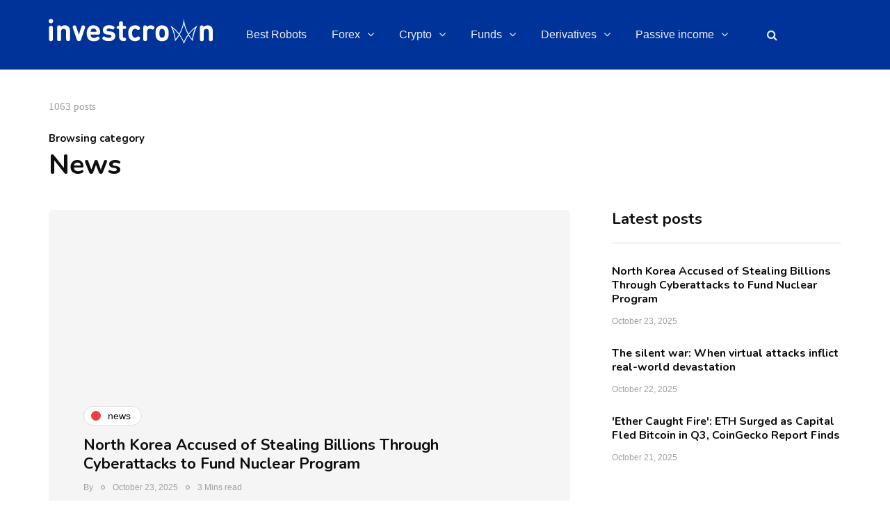

--- FILE ---
content_type: text/html; charset=UTF-8
request_url: https://investcrown.com/news/
body_size: 22907
content:
<!DOCTYPE html>
<html lang="en-US">
<head>
	
<!-- Google tag (gtag.js) -->
<script async src="https://www.googletagmanager.com/gtag/js?id=G-1B0G1K0JZ0"></script>
<script>
  window.dataLayer = window.dataLayer || [];
  function gtag(){dataLayer.push(arguments);}
  gtag('js', new Date());

  gtag('config', 'G-1B0G1K0JZ0');
</script>
	
	
<link rel="icon" href="/favicon.ico" type="image/x-icon" />
<link rel="shortcut icon" href="/favicon.ico" type="image/x-icon" />
<meta name="viewport" content="width=device-width, initial-scale=1.0" />
<meta charset="UTF-8" />
<link rel="profile" href="https://gmpg.org/xfn/11" />
<link rel="pingback" href="https://investcrown.com/it-crown/xmlrpc.php" />
  <meta name='robots' content='noindex, follow' />

	<!-- This site is optimized with the Yoast SEO plugin v19.1 - https://yoast.com/wordpress/plugins/seo/ -->
	<title>News Archives - Investcrown</title><style id="rocket-critical-css">ul{box-sizing:border-box}:root{--wp--preset--font-size--normal:16px;--wp--preset--font-size--huge:42px}html{font-family:sans-serif;-webkit-text-size-adjust:100%;-ms-text-size-adjust:100%}body{margin:0}article,header{display:block}a{background:transparent}h1{margin:.67em 0;font-size:2em}img{border:0}svg:not(:root){overflow:hidden}input{margin:0;font:inherit;color:inherit}input[type="submit"]{-webkit-appearance:button}input::-moz-focus-inner{padding:0;border:0}input{line-height:normal}input[type="search"]{-webkit-box-sizing:content-box;-moz-box-sizing:content-box;box-sizing:content-box;-webkit-appearance:textfield}input[type="search"]::-webkit-search-cancel-button,input[type="search"]::-webkit-search-decoration{-webkit-appearance:none}*{-webkit-box-sizing:border-box;-moz-box-sizing:border-box;box-sizing:border-box}*:before,*:after{-webkit-box-sizing:border-box;-moz-box-sizing:border-box;box-sizing:border-box}html{font-size:62.5%}body{font-family:"Helvetica Neue",Helvetica,Arial,sans-serif;font-size:14px;line-height:1.42857143;color:#333;background-color:#fff}input{font-family:inherit;font-size:inherit;line-height:inherit}a{color:#428bca;text-decoration:none}img{vertical-align:middle}h1,h2,h3{font-family:inherit;font-weight:500;line-height:1.1;color:inherit}h1,h2,h3{margin-top:20px;margin-bottom:10px}h1{font-size:36px}h2{font-size:30px}h3{font-size:24px}p{margin:0 0 10px}ul{margin-top:0;margin-bottom:10px}ul ul{margin-bottom:0}.container{padding-right:15px;padding-left:15px;margin-right:auto;margin-left:auto}@media (min-width:768px){.container{width:750px}}@media (min-width:992px){.container{width:970px}}@media (min-width:1200px){.container{width:1170px}}.row{margin-right:-15px;margin-left:-15px}.col-md-4,.col-md-8,.col-md-12{position:relative;min-height:1px;padding-right:15px;padding-left:15px}@media (min-width:992px){.col-md-4,.col-md-8,.col-md-12{float:left}.col-md-12{width:100%}.col-md-8{width:66.66666667%}.col-md-4{width:33.33333333%}}input[type="search"]{-webkit-box-sizing:border-box;-moz-box-sizing:border-box;box-sizing:border-box}input[type="search"]{-webkit-appearance:none}.btn{display:inline-block;padding:6px 12px;margin-bottom:0;font-size:14px;font-weight:normal;line-height:1.42857143;text-align:center;white-space:nowrap;vertical-align:middle;background-image:none;border:1px solid transparent;border-radius:4px}.collapse{display:none}.nav{padding-left:0;margin-bottom:0;list-style:none}.nav>li{position:relative;display:block}.nav>li>a{position:relative;display:block;padding:10px 15px}.navbar{position:relative;min-height:50px;margin-bottom:20px;border:1px solid transparent}@media (min-width:768px){.navbar{border-radius:4px}}.navbar-collapse{max-height:340px;padding-right:15px;padding-left:15px;overflow-x:visible;-webkit-overflow-scrolling:touch;border-top:1px solid transparent;box-shadow:inset 0 1px 0 rgba(255,255,255,.1)}@media (min-width:768px){.navbar-collapse{width:auto;border-top:0;box-shadow:none}.navbar-collapse.collapse{display:block!important;height:auto!important;padding-bottom:0;overflow:visible!important}}.navbar-toggle{position:relative;float:right;padding:9px 10px;margin-top:8px;margin-right:15px;margin-bottom:8px;background-color:transparent;background-image:none;border:1px solid transparent;border-radius:4px}@media (min-width:768px){.navbar-toggle{display:none}}.navbar-default{background-color:#f8f8f8;border-color:#e7e7e7}.navbar-default .navbar-toggle{border-color:#ddd}.navbar-default .navbar-collapse{border-color:#e7e7e7}.clearfix:before,.clearfix:after,.container:before,.container:after,.row:before,.row:after,.nav:before,.nav:after,.navbar:before,.navbar:after,.navbar-collapse:before,.navbar-collapse:after{display:table;content:" "}.clearfix:after,.container:after,.row:after,.nav:after,.navbar:after,.navbar-collapse:after{clear:both}@-ms-viewport{width:device-width}:root{--color-body-bg:#ffffff;--color-body-text:#333333;--color-theme:#2568ef;--color-theme-alt:#FF3366;--color-green:#32AD38;--color-red:#DD3333;--color-button:#121212;--color-button-hover:#48494b;--color-mainmenu-link:#000000;--color-mainmenu-link-hover:#2568ef;--color-mainmenu-dark-bg:#121212;--color-mainmenu-dark-bg-grad:#121212;--color-mainmenu-submenu-bg:#ffffff;--color-mainmenu-submenu-link:#000000;--color-mainmenu-submenu-link-hover:#2568ef;--color-bg-topmenu:#f5f5f5;--color-bg-topmenu-dark-bg:#121212;--color-bg-footer:#1C1D1E;--color-bg-footer-dark:#3C3D41;--color-reading-progress-bar:#000000;--color-black:#0f0e0e;--color-grey:#9F9F9F;--color-bg-grey:#f5f5f5;--color-bg-darkgrey:#c5c5c5;--color-bg-dark:#13181C;--color-border-grey:#e0dede;--color-border-darkgrey:#d9d9d9;--color-box-shadow:rgba(0, 0, 0, 0.05);--box-shadow:0 0 1px var(--color-box-shadow), 0 0 3px var(--color-box-shadow), 0 2px 8px var(--color-box-shadow);--fontsize-post-title-extrasmall:16px;--fontsize-post-title-small:18px;--fontsize-post-title-regular:22px;--fontsize-post-title-large:30px;--fontsize-post-title-gigant:36px;--fontsize-block-title:30px;--margin-overlaypost-mobile:30px;--margin-overlaypost-regular:50px;--margin-themeblock-wrapper:60px;--margin-themeblock-wrapper-start:40px;--margin-themeblock-wrapper-end:20px;--size-image-folded-corner:45px;--size-image-folded-corner-small:40px;--size-post-image-badge:38px}body{font-family:Arial,sans-serif;background:var(--color-body-bg);color:var(--color-body-text);font-size:15px;line-height:1.75;margin-top:0!important}p{margin-bottom:25px}a{color:var(--color-theme);text-decoration:underline}h1,h2,h3{margin-top:0;margin-bottom:28px;font-weight:bold;line-height:1.25;color:var(--color-black);-webkit-font-smoothing:antialiased;-moz-osx-font-smoothing:grayscale}h1{font-size:36px}h2{font-size:24px}h3{font-size:21px}input[type="search"]{box-shadow:none}input{border:1px solid var(--color-border-grey);background-color:#ffffff;padding:8px 20px;color:var(--color-black);vertical-align:middle;box-shadow:none;line-height:26px;border-radius:0}input:-moz-placeholder,input:-ms-input-placeholder,input::-webkit-input-placeholder{color:#989898;font-size:13px}.btn,input[type="submit"]{padding:13px 30px;line-height:1;background:var(--color-button);border:1px solid var(--color-button);color:#ffffff;text-align:left;text-shadow:none;text-decoration:none;vertical-align:middle;filter:none;box-shadow:none;text-align:center;font-size:16px;border-radius:0;outline:none!important}header{background:#ffffff;background-repeat:no-repeat;background-position:top center}header .col-md-12{padding:0;display:flex;height:200px;align-items:center}header .logo{display:inline-block}header .light-logo{display:none}header .header-left{text-align:left;padding-left:15px;padding-right:30px;flex-shrink:0;flex-grow:0}header .header-center{text-align:center;flex-grow:1;position:static}header .header-right{padding-right:15px;flex-shrink:0;flex-grow:0;position:relative;text-align:right}header .header-right .header-center-search-form{position:absolute;top:-0.5px;right:100%;display:none}header .header-right .header-center-search-form input.submit{display:none}header .header-right .header-center-search-form input.field{width:0;text-align:center;font-size:16px;padding:8px 15px;z-index:100;height:44.5px}header .search-toggle-wrapper{width:54px;display:inline-block;position:relative}header .search-toggle-wrapper .field{width:200px}header .search-toggle-wrapper .searchform .submit{display:none}header a.search-toggle-btn{display:inline-block;font-size:16px;width:44px;height:44px;line-height:44px;text-align:center;color:var(--color-black);margin-left:10px;background:var(--color-bg-grey)}header:not([class*="-fullwidth"]) .navbar .container{width:100%}header.main-header.fixed{position:fixed;top:0;width:100%;z-index:5000;padding-top:0;padding-bottom:0;margin-bottom:0!important;box-shadow:0 2px 5px -2px rgba(0,0,0,0.15),0px 5px 17px -2px rgba(0,0,0,0.15);display:none}header.main-header.fixed .col-md-12{height:auto;padding-top:20px;padding-bottom:20px}header.main-header.fixed .navbar-center-wrapper{margin-bottom:0;border:none}header.main-header.fixed .navbar .nav>li{background:none;padding-top:0;padding-bottom:0}.navbar{border-radius:0;border:none;margin:0;position:static}.navbar .navbar-inner .container{padding:0}.nav>li.menu-item-has-children>a::after{display:inline-block;font-family:"fontawesome";content:"";font-style:normal;font-weight:normal;margin-left:10px;margin-right:0;margin-top:-1px}.navbar .nav>li{content:" ";display:block}.nav>li{padding-top:20px;padding-bottom:20px;position:relative;float:left}.nav>li>a{color:var(--color-mainmenu-link);display:block;padding:13px 18px;margin-left:0;margin-right:0;text-decoration:none;background:transparent}.navbar{background:none;min-height:0}.navbar-collapse{padding:0;max-height:inherit;clear:both;position:relative;box-shadow:none}.navbar .nav ul{list-style:none;line-height:1.2}.navbar .navbar-toggle{text-transform:uppercase;display:none;position:relative;float:none;left:50%;transform:translateX(-50%)}.nav .sub-menu{display:none;position:absolute;margin:0;text-align:left;z-index:10000;padding:0}.nav>li .sub-menu{margin-top:0;background:var(--color-mainmenu-submenu-bg);border:1px solid var(--color-mainmenu-submenu-bg);box-shadow:var(--box-shadow);padding:15px 0}.nav>li>.sub-menu{margin-top:0}.navbar .nav .sub-menu li{float:none;position:relative}.nav .sub-menu li.menu-item>a{display:block;background:transparent;color:var(--color-mainmenu-submenu-link);font-weight:500;min-width:240px;text-decoration:none;padding:8px 20px;border:none;border-left:0;border-right:0;border-bottom:0;border-bottom:0}.navbar-default .navbar-collapse{border:none}.navbar{position:relative}.navbar .container{padding-left:15px;padding-right:15px;position:relative}.navbar{margin-left:0;min-height:0}.mainmenu-mobile-toggle{display:inline-block;font-size:18px;color:var(--color-black);margin-right:20px;display:none}.mainmenu-mobile-toggle i{border:1px solid var(--color-border-grey);padding:8px;text-align:center}.mainmenu .navbar-center-wrapper{width:100%;display:flex;margin-left:0;margin-right:0;padding-top:0;padding-bottom:0}.mainmenu .nav{margin:0;padding-left:0;padding-right:0}.mainmenu.mainmenu-right .navbar-center-wrapper{justify-content:right}.mainmenu .nav>li>a{font-size:16px;line-height:18px}.blog-post-reading-progress{border-bottom:4px solid var(--color-reading-progress-bar);display:block;top:0;position:fixed;width:0;z-index:100000}.page-item-title-single .page-title{font-size:40px;color:var(--color-black);max-width:70%}.page-item-title-archive .page-description{margin-bottom:5px;color:var(--color-black);font-weight:normal!important}.page-item-title-archive .category-posts-count{color:var(--color-grey);margin-bottom:20px;position:relative;display:inline-block}.page-item-title-archive .page-title{margin-bottom:10px}.page-item-title-single{padding-top:0;padding-bottom:0;margin-bottom:40px;text-align:left}.container-page-item-title{padding:0;background-size:cover;background-position:center center}.container-page-item-title .page-item-title-archive .page-description{margin-bottom:0}.container-page-item-title .row{margin:0}.container-page-item-title .col-md-12{padding:0}.container-page-item-title.container .container{padding:0;width:100%}.content-block .page-container{margin-top:45px}.content-block .page-container>.row>.col-md-8{margin-bottom:60px}header+.content-block .page-container{margin-top:0}.sidebar.sidebar-right #main-sidebar{padding-left:30px}.sidebar{margin-top:0;margin-bottom:60px}.content-block .sidebar{position:relative;margin-top:0}.blog-enable-sticky-sidebar .content-block .sidebar{position:sticky!important;position:-webkit-sticky;position:-moz-sticky;position:-ms-sticky;position:-o-sticky;top:40px}.blog-enable-sticky-sidebar.blog-enable-sticky-header .content-block .sidebar{top:100px}.sidebar ul{list-style:none;margin:0;padding:0}.sidebar ul>li.widget{margin-bottom:40px}.sidebar>ul>li:last-child{margin-bottom:0}.sidebar .widget{padding:0;overflow:hidden;border-radius:0}.sidebar .widgettitle{color:var(--color-black);font-size:22px;margin-bottom:30px;margin-top:0;display:block;text-align:left;border-bottom:1px solid var(--color-border-grey);padding-bottom:20px}.sidebar .widget ul>li{padding-top:5px;padding-bottom:5px}.sidebar .widget ul>li:first-child{padding-top:0}.sidebar .widget ul>li:last-child{border-bottom:none;padding-bottom:0}.sidebar .widget a{text-decoration:none}.sidebar .widget.widget_inhype_list_entries li{padding:0;padding-top:0!important;padding-bottom:0!important}.sidebar .widget.widget_inhype_list_entries li:last-child .inhype-post{margin-bottom:0!important}.sidebar .widget.widget_inhype_list_entries li .inhype-post{margin-bottom:30px}.sidebar .widget.widget_inhype_list_entries li .inhype-post .post-title{font-size:var(--fontsize-post-title-extrasmall)}.sidebar .widget.widget_inhype_list_entries li .inhype-post.inhype-shortline-post{margin-bottom:20px}.sidebar .widget.widget_inhype_list_entries li .inhype-post.inhype-shortline-post .post-title{margin-bottom:8px}.sidebar .widget.widget_inhype_list_entries ul.template-shortline-inside li.template-shortline .inhype-post-image-wrapper .inhype-post-image::after{width:var(--size-image-folded-corner-small);height:var(--size-image-folded-corner-small);bottom:calc(-1 * var(--size-image-folded-corner-small));right:calc(-1 * var(--size-image-folded-corner-small));border-left-width:var(--size-image-folded-corner-small);border-bottom-width:var(--size-image-folded-corner-small)}.inhype-block.blog-post .inhype-post{margin-bottom:0}.inhype-block.blog-post{margin-bottom:50px;width:100%}.blog-posts-list.inhype-blog-col-mixed-1{display:flex;flex-flow:row wrap}.blog-posts-list.inhype-blog-col-mixed-1 .blog-post{width:50%;padding-left:15px;padding-right:15px}.blog-posts-list.inhype-blog-col-mixed-1 .blog-post:nth-child(5n+1){width:100%;padding-left:0;padding-right:0}.blog-posts-list.blog-layout-mixed-overlays .blog-post{margin-bottom:30px}.blog-posts-list.inhype-blog-col-mixed-1 .inhype-block.blog-post .inhype-post{width:100%}.inhype-post .inhype-post-image-wrapper{background-color:var(--color-bg-grey);position:relative;margin-bottom:30px;overflow:hidden;display:block}.inhype-post .inhype-post-image{background-repeat:no-repeat;background-position:center center;background-size:cover}.inhype-post .inhype-post-image-wrapper{position:relative;padding-bottom:64.8648%}.inhype-post .inhype-post-image-wrapper .inhype-post-image{width:100%;height:100%;position:absolute;left:0}.inhype-post .inhype-post-details{padding:0;margin-left:0;margin-right:0;margin-top:0;position:relative;text-align:left;width:100%}.inhype-post .post-title{font-size:var(--fontsize-post-title-regular);display:block;color:var(--color-black);margin-top:0;margin-bottom:5px;word-wrap:break-word}.inhype-post .post-title a{color:var(--color-black)}.inhype-post .post-categories{position:relative;font-size:14px;margin-bottom:10px;font-weight:bold;text-transform:lowercase;display:flex;flex-wrap:wrap;align-items:center}.inhype-post .post-categories a{display:flex;align-items:center;font-weight:normal;text-decoration:none;padding:1px 15px 1px 10px;background-color:#ffffff;border:1px solid var(--color-border-grey);color:var(--color-black);margin-bottom:5px;margin-right:10px;word-break:break-word;min-height:28px;line-height:15px}.inhype-post .post-categories a:last-child{margin-right:0}.inhype-post .post-categories .cat-dot{display:inline-block;width:14px;height:14px;position:relative;border-radius:100%;margin-right:10px;background-color:var(--color-theme);flex-shrink:0}.inhype-post .post-author{display:inline-block;font-size:12px;color:var(--color-grey);font-weight:500}.inhype-post .post-author a{color:var(--color-black)}.inhype-post .post-date{display:inline-block;color:var(--color-grey);font-size:12px;font-weight:500;margin-bottom:5px}.inhype-post .post-read-time{display:inline-block;color:var(--color-grey);font-weight:500;font-size:12px}.inhype-post a{text-decoration:none}.inhype-post .post-info-dot{display:inline-block;margin-left:7px;margin-right:7px;border-radius:5px;width:6px;height:6px;border:1px solid #909090;top:-1px;position:relative}.inhype-post.inhype-post-invert a,.inhype-post.inhype-post-invert .post-date,.inhype-post.inhype-post-invert .post-read-time,.inhype-post.inhype-post-invert .post-author,.inhype-post.inhype-post-invert .post-author a{color:#ffffff}.inhype-post.inhype-post-invert .post-categories a{color:var(--color-black)}.inhype-block .inhype-post{margin-bottom:40px}.inhype-shortline-post.inhype-post{display:flex}.inhype-shortline-post.inhype-post .inhype-post-image-wrapper{padding-bottom:0;margin-bottom:0;margin-right:30px;flex-shrink:0;flex-grow:0;align-self:flex-start;width:110px;height:90px}.inhype-shortline-post.inhype-post .post-title{font-size:var(--fontsize-post-title-small)}.inhype-overlay-post.inhype-post .inhype-post-image{height:100%;position:absolute;top:0;bottom:0;left:0;right:0}.inhype-overlay-post.inhype-post .post-categories{justify-content:left}.inhype-overlay-post.inhype-post .post-author{margin-top:5px}.inhype-overlay-post.inhype-post .inhype-post-details{position:relative;height:100%;padding:30px;background-color:rgba(0,0,0,0.4);min-height:445px;text-align:left}.inhype-overlay-post.inhype-post .inhype-post-details-inner{position:absolute;left:0;right:0;margin-left:var(--margin-overlaypost-regular);margin-right:var(--margin-overlaypost-regular);bottom:30px}.inhype-overlay-post.inhype-overlay-short-post.inhype-post .inhype-post-details-inner{bottom:30px}.inhype-overlay-post.inhype-post .inhype-post-wrapper-inner{position:relative;height:100%;overflow:hidden;background-color:var(--color-bg-grey)}.inhype-overlay-post.inhype-overlay-short-post .inhype-post-details{text-align:left}.inhype-overlay-post.inhype-overlay-short-post .post-title{text-align:left;padding:0}.inhype-overlay-post.inhype-overlay-short-post .post-categories{justify-content:left}.blog-enable-images-animations .inhype-post-image-wrapper .inhype-post-image::before{-webkit-mask-image:-webkit-radial-gradient(white,black);content:" ";width:100%;height:100%;display:block;opacity:0;background:#000000}.blog-enable-images-animations .inhype-post-image-wrapper .inhype-post-image{-webkit-mask-image:-webkit-radial-gradient(white,black)}.blog-enable-images-animations .inhype-post-image-wrapper .inhype-post-image::after{content:" ";width:var(--size-image-folded-corner);height:var(--size-image-folded-corner);display:block;position:absolute;bottom:calc(-1 * var(--size-image-folded-corner));right:calc(-1 * var(--size-image-folded-corner));border-left:var(--size-image-folded-corner) solid var(--color-theme-alt);border-bottom:var(--size-image-folded-corner) solid var(--color-body-bg);box-shadow:7px 7px 7px rgba(0,0,0,0.3)}[data-aos]{-webkit-mask-image:-webkit-radial-gradient(white,black)}.blog-style-corners-rounded .nav>li .sub-menu,.blog-style-corners-rounded .mainmenu-mobile-toggle i,.blog-style-corners-rounded .container-page-item-title,.blog-style-corners-rounded .inhype-post .inhype-post-image-wrapper,.blog-style-corners-rounded .inhype-post .inhype-post-wrapper-inner,.blog-style-corners-rounded .inhype-post .inhype-post-image,.blog-style-corners-rounded header a.search-toggle-btn,.blog-style-corners-rounded header .search-toggle-wrapper .field,.blog-style-corners-rounded header:not([class*="-fullwidth"]) .mainmenu.mainmenu-dark .navbar{border-radius:5px}.blog-style-corners-rounded input,.blog-style-corners-rounded .btn,.blog-style-corners-rounded input[type="submit"],.blog-style-corners-rounded header .header-right .header-center-search-form{border-radius:5px}.inhype-post .post-categories a{border-radius:30px}@media (max-width:1200px){.nav>li>a{padding:13px 10px}}@media (max-width:1024px){.mainmenu .nav>li>a{padding-left:10px;padding-right:10px}header .logo-link img{max-width:200px}}@media (max-width:991px){.sidebar.sidebar-right #main-sidebar{padding-left:0}.blog-enable-sticky-sidebar .content-block .sidebar{position:relative!important;top:0!important}header.main-header{margin-top:40px;margin-bottom:40px;background:0 0!important}header.main-header.sticky-header.fixed{display:none!important}header>.container>.row{margin:0}header .col-md-12{flex-wrap:wrap;height:auto!important}header .header-left{order:1;padding:0}header .header-right{flex-grow:1;flex-shrink:0;order:2}header .header-center{display:flex;order:3;width:100%;flex-grow:0;flex-shrink:0;text-align:left;align-items:center}header .header-right{padding-right:0}header .header-center .header-center-search-form input.field{width:auto}.navbar-collapse.collapse{display:none!important}.navbar .navbar-toggle{display:none}.navbar-center-wrapper{border:none;margin-bottom:0}.nav>li{padding-top:0!important;padding-bottom:0!important;display:block;width:100%}.nav>li.menu-item>a{color:#000;text-align:left;margin-left:0;margin-right:0;padding:0;border:none;background:0 0}.nav>li.menu-item-has-children>a:after{margin-top:0;margin-right:0;float:right;content:""}.navbar .nav>li,.nav>li .sub-menu{background:0 0!important}.navbar .nav>li>a{padding-top:5px;padding-bottom:5px}.nav>li .sub-menu{display:none;opacity:1;visibility:visible}.nav .sub-menu{z-index:0;padding:0;position:relative;margin-left:10px;border:none!important;box-shadow:none!important;margin-top:0!important;margin-left:0;left:0!important}.nav>li>.sub-menu{padding:5px 0}.nav .sub-menu li.menu-item>a{min-height:0;background:0 0;padding-top:5px;padding-bottom:5px;padding-left:15px;display:block;width:auto;border:none!important}.mainmenu{background:0 0!important;margin-left:0;margin-right:0;width:100%}.mainmenu .navbar-center-wrapper{display:block}.mainmenu-mobile-toggle{display:inline-block}.mainmenu .nav>li>a{font-size:16px;padding-left:0;padding-right:0}.mainmenu .nav{margin-top:20px;display:block}.mainmenu .container{padding:0}.mainmenu.mainmenu-dark .navbar{background:0 0!important;padding-bottom:0;margin-bottom:0}}@media (max-width:979px){.blog-posts-list.inhype-blog-col-mixed-1{display:block}.blog-posts-list.inhype-blog-col-mixed-1 .blog-post{width:100%;padding-left:0;padding-right:0}}@media (max-width:767px){.inhype-overlay-post.inhype-post .inhype-post-details-inner{margin-left:var(--margin-overlaypost-mobile)!important;margin-right:var(--margin-overlaypost-mobile)!important}.inhype-overlay-post.inhype-post .post-title{font-size:var(--fontsize-post-title-regular)!important;max-width:100%!important}.container-page-item-title.container{margin-left:15px;margin-right:15px}.page-item-title-single{padding-top:0;padding-bottom:0}.page-item-title-single .page-title{max-width:100%;padding-left:0;padding-right:0;font-size:var(--fontsize-post-title-regular)}:root{--margin-themeblock-wrapper-end:0}.page-item-title-single,.sidebar,.sidebar>ul>li,.inhype-block.blog-post,.inhype-block .inhype-post{margin-bottom:40px}}@media (max-width:568px){header .logo-link>img{max-width:100%}.inhype-overlay-post.inhype-overlay-short-post .post-title{font-size:24px}.inhype-overlay-post.inhype-post .inhype-post-details-inner{margin-left:30px;margin-right:30px}}@media (max-width:400px){header .logo-link img{width:120px!important}}@media (min-width:768px){.container-page-item-title.container{width:720px}}@media (min-width:992px){.container-page-item-title.container{width:940px}}@media (min-width:1200px){.container-page-item-title.container{width:1140px}}@media (min-width:991px){.nav .sub-menu{display:block;margin:0;opacity:0;visibility:hidden}}[data-aos^=fade][data-aos^=fade]{opacity:0}[data-aos^=fade][data-aos^=fade].aos-animate{opacity:1;transform:translateZ(0)}[data-aos=fade-up]{transform:translate3d(0,100px,0)}.navbar,.navbar-collapse,.navbar .navbar-inner .container{position:static!important}.navbar .navbar-inner .container{position:static}@media (max-width:991px){.nav>li>.sub-menu{z-index:10000}.nav>li>.sub-menu{width:100%!important;left:0;position:relative!important}.nav .sub-menu{margin-left:0}.nav>li>.sub-menu>li{width:100%!important}}header .col-md-12{height:100px}.navbar .nav>li{padding-top:12px;padding-bottom:12px}.nav>li>.sub-menu{margin-top:12px}header .logo-link img{width:236px}.inhype-post .inhype-post-image-wrapper{padding-bottom:64.8648%}h1,h2,h3,.sidebar .widget .post-title,.sidebar .widgettitle,.page-item-title-archive .page-description{font-family:nunito;font-weight:700}body{font-family:muli;font-size:15px}.btn,input[type=submit],.mainmenu li.menu-item>a,.inhype-post .post-categories,.blog-post .post-categories,.sidebar .widget .post-date,.inhype-post .post-author,.inhype-post .post-date,.inhype-post .post-read-time{font-family:helvetica}:root{--color-body-bg:#ffffff;--color-body-text:#828282;--color-theme:#ef3f3e;--color-theme-alt:#ef3f3e;--color-button:#fd4145;--color-button-hover:#48494b;--color-mainmenu-dark-bg:#163063;--color-mainmenu-dark-bg-grad:#345187;--color-mainmenu-link:#ffffff;--color-mainmenu-link-hover:#fd4145;--color-mainmenu-submenu-bg:#0b1d32;--color-mainmenu-submenu-link:#1a1818;--color-mainmenu-submenu-link-hover:#fd4145;--color-bg-topmenu:#003366;--color-bg-topmenu-dark-bg:#003366;--color-bg-footer:#f2f2f2;--color-bg-footer-dark:#152035;--color-reading-progress-bar:#281f22}</style>
	<meta name="description" content="News - News - Investcrown" />
	<meta property="og:locale" content="en_US" />
	<meta property="og:type" content="article" />
	<meta property="og:title" content="News Archives - Investcrown" />
	<meta property="og:description" content="News - News - Investcrown" />
	<meta property="og:url" content="https://investcrown.com/news/" />
	<meta property="og:site_name" content="Investcrown" />
	<meta property="og:image" content="https://investcrown.com/it-crown/wp-content/uploads/2021/06/investcrown_og_1.jpg" />
	<meta property="og:image:width" content="1200" />
	<meta property="og:image:height" content="627" />
	<meta property="og:image:type" content="image/jpeg" />
	<meta name="twitter:card" content="summary_large_image" />
	<script type="application/ld+json" class="yoast-schema-graph">{"@context":"https://schema.org","@graph":[{"@type":"Organization","@id":"https://investcrown.com/#organization","name":"Investcrown","url":"https://investcrown.com/","sameAs":[],"logo":{"@type":"ImageObject","inLanguage":"en-US","@id":"https://investcrown.com/#/schema/logo/image/","url":"https://investcrown.com/it-crown/wp-content/uploads/2021/06/investcrown_og_1.jpg","contentUrl":"https://investcrown.com/it-crown/wp-content/uploads/2021/06/investcrown_og_1.jpg","width":1200,"height":627,"caption":"Investcrown"},"image":{"@id":"https://investcrown.com/#/schema/logo/image/"}},{"@type":"WebSite","@id":"https://investcrown.com/#website","url":"https://investcrown.com/","name":"Investcrown","description":"Make Better Investing Decisions","publisher":{"@id":"https://investcrown.com/#organization"},"potentialAction":[{"@type":"SearchAction","target":{"@type":"EntryPoint","urlTemplate":"https://investcrown.com/?s={search_term_string}"},"query-input":"required name=search_term_string"}],"inLanguage":"en-US"},{"@type":"CollectionPage","@id":"https://investcrown.com/news/#webpage","url":"https://investcrown.com/news/","name":"News Archives - Investcrown","isPartOf":{"@id":"https://investcrown.com/#website"},"description":"News - News - Investcrown","breadcrumb":{"@id":"https://investcrown.com/news/#breadcrumb"},"inLanguage":"en-US","potentialAction":[{"@type":"ReadAction","target":["https://investcrown.com/news/"]}]},{"@type":"BreadcrumbList","@id":"https://investcrown.com/news/#breadcrumb","itemListElement":[{"@type":"ListItem","position":1,"name":"Home","item":"https://investcrown.com/"},{"@type":"ListItem","position":2,"name":"News"}]}]}</script>
	<!-- / Yoast SEO plugin. -->



<link rel="alternate" type="application/rss+xml" title="Investcrown &raquo; Feed" href="https://investcrown.com/feed/" />
<link rel="alternate" type="application/rss+xml" title="Investcrown &raquo; Comments Feed" href="https://investcrown.com/comments/feed/" />
<link rel="alternate" type="application/rss+xml" title="Investcrown &raquo; News Category Feed" href="https://investcrown.com/news/feed/" />
<style id='wp-img-auto-sizes-contain-inline-css' type='text/css'>
img:is([sizes=auto i],[sizes^="auto," i]){contain-intrinsic-size:3000px 1500px}
/*# sourceURL=wp-img-auto-sizes-contain-inline-css */
</style>
<style id='wp-emoji-styles-inline-css' type='text/css'>

	img.wp-smiley, img.emoji {
		display: inline !important;
		border: none !important;
		box-shadow: none !important;
		height: 1em !important;
		width: 1em !important;
		margin: 0 0.07em !important;
		vertical-align: -0.1em !important;
		background: none !important;
		padding: 0 !important;
	}
/*# sourceURL=wp-emoji-styles-inline-css */
</style>
<style id='wp-block-library-inline-css' type='text/css'>
:root{--wp-block-synced-color:#7a00df;--wp-block-synced-color--rgb:122,0,223;--wp-bound-block-color:var(--wp-block-synced-color);--wp-editor-canvas-background:#ddd;--wp-admin-theme-color:#007cba;--wp-admin-theme-color--rgb:0,124,186;--wp-admin-theme-color-darker-10:#006ba1;--wp-admin-theme-color-darker-10--rgb:0,107,160.5;--wp-admin-theme-color-darker-20:#005a87;--wp-admin-theme-color-darker-20--rgb:0,90,135;--wp-admin-border-width-focus:2px}@media (min-resolution:192dpi){:root{--wp-admin-border-width-focus:1.5px}}.wp-element-button{cursor:pointer}:root .has-very-light-gray-background-color{background-color:#eee}:root .has-very-dark-gray-background-color{background-color:#313131}:root .has-very-light-gray-color{color:#eee}:root .has-very-dark-gray-color{color:#313131}:root .has-vivid-green-cyan-to-vivid-cyan-blue-gradient-background{background:linear-gradient(135deg,#00d084,#0693e3)}:root .has-purple-crush-gradient-background{background:linear-gradient(135deg,#34e2e4,#4721fb 50%,#ab1dfe)}:root .has-hazy-dawn-gradient-background{background:linear-gradient(135deg,#faaca8,#dad0ec)}:root .has-subdued-olive-gradient-background{background:linear-gradient(135deg,#fafae1,#67a671)}:root .has-atomic-cream-gradient-background{background:linear-gradient(135deg,#fdd79a,#004a59)}:root .has-nightshade-gradient-background{background:linear-gradient(135deg,#330968,#31cdcf)}:root .has-midnight-gradient-background{background:linear-gradient(135deg,#020381,#2874fc)}:root{--wp--preset--font-size--normal:16px;--wp--preset--font-size--huge:42px}.has-regular-font-size{font-size:1em}.has-larger-font-size{font-size:2.625em}.has-normal-font-size{font-size:var(--wp--preset--font-size--normal)}.has-huge-font-size{font-size:var(--wp--preset--font-size--huge)}.has-text-align-center{text-align:center}.has-text-align-left{text-align:left}.has-text-align-right{text-align:right}.has-fit-text{white-space:nowrap!important}#end-resizable-editor-section{display:none}.aligncenter{clear:both}.items-justified-left{justify-content:flex-start}.items-justified-center{justify-content:center}.items-justified-right{justify-content:flex-end}.items-justified-space-between{justify-content:space-between}.screen-reader-text{border:0;clip-path:inset(50%);height:1px;margin:-1px;overflow:hidden;padding:0;position:absolute;width:1px;word-wrap:normal!important}.screen-reader-text:focus{background-color:#ddd;clip-path:none;color:#444;display:block;font-size:1em;height:auto;left:5px;line-height:normal;padding:15px 23px 14px;text-decoration:none;top:5px;width:auto;z-index:100000}html :where(.has-border-color){border-style:solid}html :where([style*=border-top-color]){border-top-style:solid}html :where([style*=border-right-color]){border-right-style:solid}html :where([style*=border-bottom-color]){border-bottom-style:solid}html :where([style*=border-left-color]){border-left-style:solid}html :where([style*=border-width]){border-style:solid}html :where([style*=border-top-width]){border-top-style:solid}html :where([style*=border-right-width]){border-right-style:solid}html :where([style*=border-bottom-width]){border-bottom-style:solid}html :where([style*=border-left-width]){border-left-style:solid}html :where(img[class*=wp-image-]){height:auto;max-width:100%}:where(figure){margin:0 0 1em}html :where(.is-position-sticky){--wp-admin--admin-bar--position-offset:var(--wp-admin--admin-bar--height,0px)}@media screen and (max-width:600px){html :where(.is-position-sticky){--wp-admin--admin-bar--position-offset:0px}}

/*# sourceURL=wp-block-library-inline-css */
</style><style id='global-styles-inline-css' type='text/css'>
:root{--wp--preset--aspect-ratio--square: 1;--wp--preset--aspect-ratio--4-3: 4/3;--wp--preset--aspect-ratio--3-4: 3/4;--wp--preset--aspect-ratio--3-2: 3/2;--wp--preset--aspect-ratio--2-3: 2/3;--wp--preset--aspect-ratio--16-9: 16/9;--wp--preset--aspect-ratio--9-16: 9/16;--wp--preset--color--black: #000000;--wp--preset--color--cyan-bluish-gray: #abb8c3;--wp--preset--color--white: #ffffff;--wp--preset--color--pale-pink: #f78da7;--wp--preset--color--vivid-red: #cf2e2e;--wp--preset--color--luminous-vivid-orange: #ff6900;--wp--preset--color--luminous-vivid-amber: #fcb900;--wp--preset--color--light-green-cyan: #7bdcb5;--wp--preset--color--vivid-green-cyan: #00d084;--wp--preset--color--pale-cyan-blue: #8ed1fc;--wp--preset--color--vivid-cyan-blue: #0693e3;--wp--preset--color--vivid-purple: #9b51e0;--wp--preset--gradient--vivid-cyan-blue-to-vivid-purple: linear-gradient(135deg,rgb(6,147,227) 0%,rgb(155,81,224) 100%);--wp--preset--gradient--light-green-cyan-to-vivid-green-cyan: linear-gradient(135deg,rgb(122,220,180) 0%,rgb(0,208,130) 100%);--wp--preset--gradient--luminous-vivid-amber-to-luminous-vivid-orange: linear-gradient(135deg,rgb(252,185,0) 0%,rgb(255,105,0) 100%);--wp--preset--gradient--luminous-vivid-orange-to-vivid-red: linear-gradient(135deg,rgb(255,105,0) 0%,rgb(207,46,46) 100%);--wp--preset--gradient--very-light-gray-to-cyan-bluish-gray: linear-gradient(135deg,rgb(238,238,238) 0%,rgb(169,184,195) 100%);--wp--preset--gradient--cool-to-warm-spectrum: linear-gradient(135deg,rgb(74,234,220) 0%,rgb(151,120,209) 20%,rgb(207,42,186) 40%,rgb(238,44,130) 60%,rgb(251,105,98) 80%,rgb(254,248,76) 100%);--wp--preset--gradient--blush-light-purple: linear-gradient(135deg,rgb(255,206,236) 0%,rgb(152,150,240) 100%);--wp--preset--gradient--blush-bordeaux: linear-gradient(135deg,rgb(254,205,165) 0%,rgb(254,45,45) 50%,rgb(107,0,62) 100%);--wp--preset--gradient--luminous-dusk: linear-gradient(135deg,rgb(255,203,112) 0%,rgb(199,81,192) 50%,rgb(65,88,208) 100%);--wp--preset--gradient--pale-ocean: linear-gradient(135deg,rgb(255,245,203) 0%,rgb(182,227,212) 50%,rgb(51,167,181) 100%);--wp--preset--gradient--electric-grass: linear-gradient(135deg,rgb(202,248,128) 0%,rgb(113,206,126) 100%);--wp--preset--gradient--midnight: linear-gradient(135deg,rgb(2,3,129) 0%,rgb(40,116,252) 100%);--wp--preset--font-size--small: 13px;--wp--preset--font-size--medium: 20px;--wp--preset--font-size--large: 36px;--wp--preset--font-size--x-large: 42px;--wp--preset--spacing--20: 0.44rem;--wp--preset--spacing--30: 0.67rem;--wp--preset--spacing--40: 1rem;--wp--preset--spacing--50: 1.5rem;--wp--preset--spacing--60: 2.25rem;--wp--preset--spacing--70: 3.38rem;--wp--preset--spacing--80: 5.06rem;--wp--preset--shadow--natural: 6px 6px 9px rgba(0, 0, 0, 0.2);--wp--preset--shadow--deep: 12px 12px 50px rgba(0, 0, 0, 0.4);--wp--preset--shadow--sharp: 6px 6px 0px rgba(0, 0, 0, 0.2);--wp--preset--shadow--outlined: 6px 6px 0px -3px rgb(255, 255, 255), 6px 6px rgb(0, 0, 0);--wp--preset--shadow--crisp: 6px 6px 0px rgb(0, 0, 0);}:where(.is-layout-flex){gap: 0.5em;}:where(.is-layout-grid){gap: 0.5em;}body .is-layout-flex{display: flex;}.is-layout-flex{flex-wrap: wrap;align-items: center;}.is-layout-flex > :is(*, div){margin: 0;}body .is-layout-grid{display: grid;}.is-layout-grid > :is(*, div){margin: 0;}:where(.wp-block-columns.is-layout-flex){gap: 2em;}:where(.wp-block-columns.is-layout-grid){gap: 2em;}:where(.wp-block-post-template.is-layout-flex){gap: 1.25em;}:where(.wp-block-post-template.is-layout-grid){gap: 1.25em;}.has-black-color{color: var(--wp--preset--color--black) !important;}.has-cyan-bluish-gray-color{color: var(--wp--preset--color--cyan-bluish-gray) !important;}.has-white-color{color: var(--wp--preset--color--white) !important;}.has-pale-pink-color{color: var(--wp--preset--color--pale-pink) !important;}.has-vivid-red-color{color: var(--wp--preset--color--vivid-red) !important;}.has-luminous-vivid-orange-color{color: var(--wp--preset--color--luminous-vivid-orange) !important;}.has-luminous-vivid-amber-color{color: var(--wp--preset--color--luminous-vivid-amber) !important;}.has-light-green-cyan-color{color: var(--wp--preset--color--light-green-cyan) !important;}.has-vivid-green-cyan-color{color: var(--wp--preset--color--vivid-green-cyan) !important;}.has-pale-cyan-blue-color{color: var(--wp--preset--color--pale-cyan-blue) !important;}.has-vivid-cyan-blue-color{color: var(--wp--preset--color--vivid-cyan-blue) !important;}.has-vivid-purple-color{color: var(--wp--preset--color--vivid-purple) !important;}.has-black-background-color{background-color: var(--wp--preset--color--black) !important;}.has-cyan-bluish-gray-background-color{background-color: var(--wp--preset--color--cyan-bluish-gray) !important;}.has-white-background-color{background-color: var(--wp--preset--color--white) !important;}.has-pale-pink-background-color{background-color: var(--wp--preset--color--pale-pink) !important;}.has-vivid-red-background-color{background-color: var(--wp--preset--color--vivid-red) !important;}.has-luminous-vivid-orange-background-color{background-color: var(--wp--preset--color--luminous-vivid-orange) !important;}.has-luminous-vivid-amber-background-color{background-color: var(--wp--preset--color--luminous-vivid-amber) !important;}.has-light-green-cyan-background-color{background-color: var(--wp--preset--color--light-green-cyan) !important;}.has-vivid-green-cyan-background-color{background-color: var(--wp--preset--color--vivid-green-cyan) !important;}.has-pale-cyan-blue-background-color{background-color: var(--wp--preset--color--pale-cyan-blue) !important;}.has-vivid-cyan-blue-background-color{background-color: var(--wp--preset--color--vivid-cyan-blue) !important;}.has-vivid-purple-background-color{background-color: var(--wp--preset--color--vivid-purple) !important;}.has-black-border-color{border-color: var(--wp--preset--color--black) !important;}.has-cyan-bluish-gray-border-color{border-color: var(--wp--preset--color--cyan-bluish-gray) !important;}.has-white-border-color{border-color: var(--wp--preset--color--white) !important;}.has-pale-pink-border-color{border-color: var(--wp--preset--color--pale-pink) !important;}.has-vivid-red-border-color{border-color: var(--wp--preset--color--vivid-red) !important;}.has-luminous-vivid-orange-border-color{border-color: var(--wp--preset--color--luminous-vivid-orange) !important;}.has-luminous-vivid-amber-border-color{border-color: var(--wp--preset--color--luminous-vivid-amber) !important;}.has-light-green-cyan-border-color{border-color: var(--wp--preset--color--light-green-cyan) !important;}.has-vivid-green-cyan-border-color{border-color: var(--wp--preset--color--vivid-green-cyan) !important;}.has-pale-cyan-blue-border-color{border-color: var(--wp--preset--color--pale-cyan-blue) !important;}.has-vivid-cyan-blue-border-color{border-color: var(--wp--preset--color--vivid-cyan-blue) !important;}.has-vivid-purple-border-color{border-color: var(--wp--preset--color--vivid-purple) !important;}.has-vivid-cyan-blue-to-vivid-purple-gradient-background{background: var(--wp--preset--gradient--vivid-cyan-blue-to-vivid-purple) !important;}.has-light-green-cyan-to-vivid-green-cyan-gradient-background{background: var(--wp--preset--gradient--light-green-cyan-to-vivid-green-cyan) !important;}.has-luminous-vivid-amber-to-luminous-vivid-orange-gradient-background{background: var(--wp--preset--gradient--luminous-vivid-amber-to-luminous-vivid-orange) !important;}.has-luminous-vivid-orange-to-vivid-red-gradient-background{background: var(--wp--preset--gradient--luminous-vivid-orange-to-vivid-red) !important;}.has-very-light-gray-to-cyan-bluish-gray-gradient-background{background: var(--wp--preset--gradient--very-light-gray-to-cyan-bluish-gray) !important;}.has-cool-to-warm-spectrum-gradient-background{background: var(--wp--preset--gradient--cool-to-warm-spectrum) !important;}.has-blush-light-purple-gradient-background{background: var(--wp--preset--gradient--blush-light-purple) !important;}.has-blush-bordeaux-gradient-background{background: var(--wp--preset--gradient--blush-bordeaux) !important;}.has-luminous-dusk-gradient-background{background: var(--wp--preset--gradient--luminous-dusk) !important;}.has-pale-ocean-gradient-background{background: var(--wp--preset--gradient--pale-ocean) !important;}.has-electric-grass-gradient-background{background: var(--wp--preset--gradient--electric-grass) !important;}.has-midnight-gradient-background{background: var(--wp--preset--gradient--midnight) !important;}.has-small-font-size{font-size: var(--wp--preset--font-size--small) !important;}.has-medium-font-size{font-size: var(--wp--preset--font-size--medium) !important;}.has-large-font-size{font-size: var(--wp--preset--font-size--large) !important;}.has-x-large-font-size{font-size: var(--wp--preset--font-size--x-large) !important;}
/*# sourceURL=global-styles-inline-css */
</style>

<style id='classic-theme-styles-inline-css' type='text/css'>
/*! This file is auto-generated */
.wp-block-button__link{color:#fff;background-color:#32373c;border-radius:9999px;box-shadow:none;text-decoration:none;padding:calc(.667em + 2px) calc(1.333em + 2px);font-size:1.125em}.wp-block-file__button{background:#32373c;color:#fff;text-decoration:none}
/*# sourceURL=/wp-includes/css/classic-themes.min.css */
</style>
<link data-minify="1" rel="preload" href="https://investcrown.com/it-crown/wp-content/cache/min/1/it-crown/wp-content/plugins/contact-form-7/includes/css/styles.css?ver=1655162635" data-rocket-async="style" as="style" onload="this.onload=null;this.rel='stylesheet'" onerror="this.removeAttribute('data-rocket-async')" >
<link data-minify="1" rel="preload" href="https://investcrown.com/it-crown/wp-content/cache/min/1/it-crown/wp-content/plugins/g-rating-list/css/style.css?ver=1687959761" data-rocket-async="style" as="style" onload="this.onload=null;this.rel='stylesheet'" onerror="this.removeAttribute('data-rocket-async')" >
<link rel="preload" href="https://investcrown.com/it-crown/wp-content/plugins/responsive-lightbox/assets/swipebox/swipebox.min.css?ver=2.4.0" data-rocket-async="style" as="style" onload="this.onload=null;this.rel='stylesheet'" onerror="this.removeAttribute('data-rocket-async')" >
<link data-minify="1" rel="preload" href="https://investcrown.com/it-crown/wp-content/cache/min/1/it-crown/wp-content/plugins/svg-support/css/svgs-attachment.css?ver=1655162635" data-rocket-async="style" as="style" onload="this.onload=null;this.rel='stylesheet'" onerror="this.removeAttribute('data-rocket-async')" >
<link data-minify="1" rel="preload" href="https://investcrown.com/it-crown/wp-content/cache/min/1/it-crown/wp-content/plugins/wp-advanced-math-captcha/css/frontend.css?ver=1655162635" data-rocket-async="style" as="style" onload="this.onload=null;this.rel='stylesheet'" onerror="this.removeAttribute('data-rocket-async')" >
<link data-minify="1" rel="preload" href="https://investcrown.com/it-crown/wp-content/cache/min/1/it-crown/wp-content/plugins/wp-pagenavi/pagenavi-css.css?ver=1655162635" data-rocket-async="style" as="style" onload="this.onload=null;this.rel='stylesheet'" onerror="this.removeAttribute('data-rocket-async')" >
<link data-minify="1" rel="preload" href="https://investcrown.com/it-crown/wp-content/cache/min/1/it-crown/wp-content/themes/inhype/css/bootstrap.css?ver=1655162635" data-rocket-async="style" as="style" onload="this.onload=null;this.rel='stylesheet'" onerror="this.removeAttribute('data-rocket-async')" >
<link data-minify="1" rel="preload" href="https://investcrown.com/it-crown/wp-content/cache/min/1/it-crown/wp-content/themes/inhype/style.css?ver=1655162636" data-rocket-async="style" as="style" onload="this.onload=null;this.rel='stylesheet'" onerror="this.removeAttribute('data-rocket-async')" >
<link rel="preload" href="https://investcrown.com/it-crown/wp-content/themes/crown2/style.css?ver=6.9" data-rocket-async="style" as="style" onload="this.onload=null;this.rel='stylesheet'" onerror="this.removeAttribute('data-rocket-async')" >
<link data-minify="1" rel="preload" href="https://investcrown.com/it-crown/wp-content/cache/min/1/it-crown/wp-content/themes/inhype/js/owl-carousel/owl.carousel.css?ver=1655162636" data-rocket-async="style" as="style" onload="this.onload=null;this.rel='stylesheet'" onerror="this.removeAttribute('data-rocket-async')" >
<link rel="preload" href="https://investcrown.com/it-crown/wp-content/themes/crown2/style.css?ver=1.0.2" data-rocket-async="style" as="style" onload="this.onload=null;this.rel='stylesheet'" onerror="this.removeAttribute('data-rocket-async')" >
<link data-minify="1" rel="preload" href="https://investcrown.com/it-crown/wp-content/cache/min/1/it-crown/wp-content/themes/inhype/responsive.css?ver=1655162636" data-rocket-async="style" as="style" onload="this.onload=null;this.rel='stylesheet'" onerror="this.removeAttribute('data-rocket-async')" >
<link data-minify="1" rel="preload" href="https://investcrown.com/it-crown/wp-content/cache/min/1/it-crown/wp-content/themes/inhype/css/animations.css?ver=1655162636" data-rocket-async="style" as="style" onload="this.onload=null;this.rel='stylesheet'" onerror="this.removeAttribute('data-rocket-async')" >
<link data-minify="1" rel="preload" href="https://investcrown.com/it-crown/wp-content/cache/min/1/it-crown/wp-content/themes/inhype/css/font-awesome.css?ver=1655162636" data-rocket-async="style" as="style" onload="this.onload=null;this.rel='stylesheet'" onerror="this.removeAttribute('data-rocket-async')" >
<link data-minify="1" rel="preload" href="https://investcrown.com/it-crown/wp-content/cache/min/1/it-crown/wp-content/themes/inhype/js/select2/select2.css?ver=1655162636" data-rocket-async="style" as="style" onload="this.onload=null;this.rel='stylesheet'" onerror="this.removeAttribute('data-rocket-async')" >
<link data-minify="1" rel="preload" href="https://investcrown.com/it-crown/wp-content/cache/min/1/it-crown/wp-content/themes/inhype/css/idangerous.swiper.css?ver=1655162636" data-rocket-async="style" as="style" onload="this.onload=null;this.rel='stylesheet'" onerror="this.removeAttribute('data-rocket-async')" >
<link data-minify="1" rel="preload" href="https://investcrown.com/it-crown/wp-content/cache/min/1/it-crown/wp-content/themes/inhype/js/aos/aos.css?ver=1655162636" data-rocket-async="style" as="style" onload="this.onload=null;this.rel='stylesheet'" onerror="this.removeAttribute('data-rocket-async')" >
<link data-minify="1" rel="preload" href="https://investcrown.com/it-crown/wp-content/cache/min/1/it-crown/wp-includes/css/dashicons.min.css?ver=1655162636" data-rocket-async="style" as="style" onload="this.onload=null;this.rel='stylesheet'" onerror="this.removeAttribute('data-rocket-async')" >
<link data-minify="1" rel="preload" href="https://investcrown.com/it-crown/wp-content/cache/min/1/it-crown/wp-includes/js/thickbox/thickbox.css?ver=1655162636" data-rocket-async="style" as="style" onload="this.onload=null;this.rel='stylesheet'" onerror="this.removeAttribute('data-rocket-async')" >
<link data-minify="1" rel="preload" href="https://investcrown.com/it-crown/wp-content/cache/min/1/it-crown/wp-content/themes/inhype/inc/modules/mega-menu/css/mega-menu.css?ver=1655162636" data-rocket-async="style" as="style" onload="this.onload=null;this.rel='stylesheet'" onerror="this.removeAttribute('data-rocket-async')" >
<link data-minify="1" rel="preload" href="https://investcrown.com/it-crown/wp-content/cache/min/1/it-crown/wp-content/themes/inhype/inc/modules/mega-menu/css/mega-menu-responsive.css?ver=1655162636" data-rocket-async="style" as="style" onload="this.onload=null;this.rel='stylesheet'" onerror="this.removeAttribute('data-rocket-async')" >
<link data-minify="1" rel="preload" href="https://investcrown.com/it-crown/wp-content/cache/min/1/it-crown/wp-content/uploads/style-cache-.css?ver=1655162636" data-rocket-async="style" as="style" onload="this.onload=null;this.rel='stylesheet'" onerror="this.removeAttribute('data-rocket-async')" >
<style id='rocket-lazyload-inline-css' type='text/css'>
.rll-youtube-player{position:relative;padding-bottom:56.23%;height:0;overflow:hidden;max-width:100%;}.rll-youtube-player:focus-within{outline: 2px solid currentColor;outline-offset: 5px;}.rll-youtube-player iframe{position:absolute;top:0;left:0;width:100%;height:100%;z-index:100;background:0 0}.rll-youtube-player img{bottom:0;display:block;left:0;margin:auto;max-width:100%;width:100%;position:absolute;right:0;top:0;border:none;height:auto;-webkit-transition:.4s all;-moz-transition:.4s all;transition:.4s all}.rll-youtube-player img:hover{-webkit-filter:brightness(75%)}.rll-youtube-player .play{height:100%;width:100%;left:0;top:0;position:absolute;background:url(https://investcrown.com/it-crown/wp-content/plugins/wp-rocket/assets/img/youtube.png) no-repeat center;background-color: transparent !important;cursor:pointer;border:none;}
/*# sourceURL=rocket-lazyload-inline-css */
</style>
<script type="text/javascript" src="https://investcrown.com/it-crown/wp-includes/js/jquery/jquery.min.js?ver=3.7.1" id="jquery-core-js"></script>
<script type="text/javascript" src="https://investcrown.com/it-crown/wp-includes/js/jquery/jquery-migrate.min.js?ver=3.4.1" id="jquery-migrate-js"></script>
<script type="text/javascript" src="https://investcrown.com/it-crown/wp-content/plugins/responsive-lightbox/assets/swipebox/jquery.swipebox.min.js?ver=2.4.0" id="responsive-lightbox-swipebox-js"></script>
<script type="text/javascript" src="https://investcrown.com/it-crown/wp-includes/js/underscore.min.js?ver=1.13.7" id="underscore-js"></script>
<script type="text/javascript" src="https://investcrown.com/it-crown/wp-content/plugins/responsive-lightbox/assets/infinitescroll/infinite-scroll.pkgd.min.js?ver=6.9" id="responsive-lightbox-infinite-scroll-js"></script>
<script type="text/javascript" id="responsive-lightbox-js-extra">
/* <![CDATA[ */
var rlArgs = {"script":"swipebox","selector":"lightbox","customEvents":"","activeGalleries":"1","animation":"1","hideCloseButtonOnMobile":"0","removeBarsOnMobile":"0","hideBars":"1","hideBarsDelay":"5000","videoMaxWidth":"1080","useSVG":"1","loopAtEnd":"0","woocommerce_gallery":"0","ajaxurl":"https://investcrown.com/it-crown/wp-admin/admin-ajax.php","nonce":"8376426a33","preview":"false","postId":"7488","scriptExtension":""};
//# sourceURL=responsive-lightbox-js-extra
/* ]]> */
</script>
<script type="text/javascript" src="https://investcrown.com/it-crown/wp-content/plugins/responsive-lightbox/js/front.js?ver=2.4.0" id="responsive-lightbox-js"></script>
<script type="text/javascript" src="https://investcrown.com/it-crown/wp-content/plugins/svg-support/js/min/svgs-inline-min.js?ver=1.0.0" id="bodhi_svg_inline-js"></script>
<script type="text/javascript" id="bodhi_svg_inline-js-after">
/* <![CDATA[ */
cssTarget="img.style-svg";ForceInlineSVGActive="false";
//# sourceURL=bodhi_svg_inline-js-after
/* ]]> */
</script>
<script type="text/javascript" src="https://investcrown.com/it-crown/wp-content/uploads/js-cache-.js?ver=1673661388.9089" id="js-cache--js"></script>
<link rel="https://api.w.org/" href="https://investcrown.com/wp-json/" /><link rel="alternate" title="JSON" type="application/json" href="https://investcrown.com/wp-json/wp/v2/categories/163" /><link rel="EditURI" type="application/rsd+xml" title="RSD" href="https://investcrown.com/it-crown/xmlrpc.php?rsd" />
<meta name="generator" content="WordPress 6.9" />
<!--[if IE]><link rel="shortcut icon" type="image/x-icon" href="/favicon.ico" /><![endif]-->
<meta name="application-name" content="InvestCrown"/>
<meta name="msapplication-tooltip" content="Make Better Investing Decisions"/>
<meta name="msapplication-starturl" content="https://investcrown.com/"/>
<meta name="msapplication-config" content="/browserconfig.xml"/>
<link rel="shortcut icon" sizes="196x196" href="/incrownico/investcrown_196.png"/>
<link rel="mask-icon" href="/incrownico/investcrown_svg.svg" color="#fffffc"/>
<meta name="theme-color" content="#fcfcfc"/>
<link rel="manifest" href="/manifest.webmanifest"/>
<link rel="icon" type="image/png" sizes="16x16" href="/incrownico/investcrown_16.png"/>
<link rel="icon" type="image/png" sizes="32x32" href="/incrownico/investcrown_32.png"/>
<link rel="icon" type="image/png" sizes="57x57" href="/incrownico/investcrown_57.png"/>
<link rel="icon" type="image/png" sizes="96x96" href="/incrownico/investcrown_96.png"/>
<link rel="icon" type="image/png" sizes="144x144" href="/incrownico/investcrown_144.png"/>
<link rel="icon" type="image/png" sizes="192x192" href="/incrownico/investcrown_192.png"/>
<link rel="icon" type="image/png" sizes="228x228" href="/incrownico/investcrown_228.png"/>
<link rel="icon" type="image/png" sizes="256x256 384x384 512x512" href="/incrownico/investcrown_512.png"/>
<link rel="apple-touch-icon" sizes="57x57" href="/incrownico/investcrown_57.png"/>
<link rel="apple-touch-icon" sizes="60x60" href="/incrownico/investcrown_60.png"/>
<link rel="apple-touch-icon" sizes="72x72" href="/incrownico/investcrown_72.png"/>
<link rel="apple-touch-icon" sizes="76x76" href="/incrownico/investcrown_76.png"/>
<link rel="apple-touch-icon" sizes="114x114" href="/incrownico/investcrown_114.png"/>
<link rel="apple-touch-icon" sizes="120x120" href="/incrownico/investcrown_120.png"/>
<link rel="apple-touch-icon" sizes="144x144" href="/incrownico/investcrown_144.png"/>
<link rel="apple-touch-icon" sizes="152x152" href="/incrownico/investcrown_152.png"/>
<link rel="apple-touch-icon" sizes="180x180" href="/incrownico/investcrown_180.png"/>
<link rel="apple-touch-icon-precomposed" sizes="57x57" href="/incrownico/investcrown_57.png"/>
<link rel="apple-touch-icon-precomposed" href="/incrownico/investcrown_180.png"/>
<meta name="apple-mobile-web-app-title" content="InvestCrown"/>
<meta name="apple-mobile-web-app-status-bar-style" content="default"/>
<meta name="msapplication-TileImage" content="/incrownico/investcrown_144.png"/>
<meta name="msapplication-TileColor" content="#ffffff"/>
<meta name="msapplication-square70x70logo" content="/incrownico/investcrown_128.png"/>
<meta name="msapplication-square150x150logo" content="/incrownico/investcrown_150.png"/>
<meta name="msapplication-wide310x150logo" content="/incrownico/investcrown_558.png"/>
<meta name="msapplication-square310x310logo" content="/incrownico/investcrown_310.png"/>
<link rel="icon" href="/incrownico/investcrown_196.png"/>
<link rel="icon" type="image/x-icon" sizes="16x16 32x32 48x48" href="/favicon.ico"/>
<style type="text/css">.broken_link, a.broken_link {
	text-decoration: line-through;
}</style><link rel="icon" href="https://investcrown.com/it-crown/wp-content/uploads/2021/06/cropped-investcrown_logo_1v-32x32.png" sizes="32x32" />
<link rel="icon" href="https://investcrown.com/it-crown/wp-content/uploads/2021/06/cropped-investcrown_logo_1v-192x192.png" sizes="192x192" />
<link rel="apple-touch-icon" href="https://investcrown.com/it-crown/wp-content/uploads/2021/06/cropped-investcrown_logo_1v-180x180.png" />
<meta name="msapplication-TileImage" content="https://investcrown.com/it-crown/wp-content/uploads/2021/06/cropped-investcrown_logo_1v-270x270.png" />
		<style type="text/css" id="wp-custom-css">
			:root {
	--box-shadow-a: rgba(0, 0, 0, 0.1) 0px 5px 15px 0px;
	--box-shadow-b: rgba(0, 0, 0, 0.15) 0px 5px 15px 0px;
}

.main-header.header-layout-menu-in-header {color:#fff !important; background: #003399 !important; margin-bottom: 40px !important;}
.main-header.header-layout-menu-in-header a {color:#eee !important;}
.search-toggle-btn, 
#menu-footer-menu-2 a, a.wt100 {color: rgba(255,255,255,0.7);}
a:hover.search-toggle-btn, 
#menu-footer-menu-2 a:hover,  a:hover.wt100 i {color: rgba(255,255,255,1);cursor:pointer;}
.search-toggle-wrapper.search-header {height:36px; 
line-height:36px;
}

.mainmenu-mobile-toggle i {
    border: none 0 transparent;
color:#fff; top:3px;position:relative;
}
header .logo-link img {
    position:relative;
    top:-5px;
 }
@media (max-width: 480px) {
 header .logo-link img {
    width: 180px !important;
    position:relative;
    top:-2px;
 }
}
@media (max-width: 991px){
 header.main-header {
    margin-top: 0 !important;
		padding: 6px 0;
	}
}
@media (max-width: 976px) and (min-width: 480px){
header .logo-link img {top:-2px;}
}

.header-center-search-form, .header-layout-menu-in-header .header-right {
    float:left;
margin-right:10px;
height:16px;
}
.header-center-search-form input {
	border-radius: 3px;
} 
.header-center-search-form input.field {
	padding: 3px 12px;
} 
.header-center-search-form input.submit {
	padding: 8px 12px;
} 
.header-right {
	text-align:right;
}
.captcha-image {
  border: 0 none transparent !important;
  padding: 0 !important;
  margin-bottom: 10px;
}
.captcha-image label > input:checked + svg, .captcha-image label > input:focus + svg {
background: #FD4145;
border: 1px solid #FD4145 !important;
color: #ffffff;
border-radius: 5px;
}

.entry-content p,
.entry-content li {
	font-size: 18px;
}
.entry-content img {
	padding: 20px;
	border-radius: 5px !important;
	box-shadow: var(--box-shadow-b);
}

.card-block {
	float: right;
	width: 33.3%;
	padding: 30px 10px;
	border-radius: 4px;
	box-shadow: var(--box-shadow-b);
	margin: 10px 0 10px 40px;
	text-align: center;
}
.card-block img {
	margin: 0 auto;
	max-width: 200px;
	box-shadow: none !important;
}
.card-block p {
	margin: 10px 0 0;
}
.card-block a {
	background: rgba(28, 81, 190, 0.88);
	padding: 8px 24px;
	border-radius: 4px;
	box-shadow: var(--box-shadow-a);
	text-decoration: none;
	color: #fff;
}
@media (max-width: 480px) {
	.card-block {
		float: none;
		width: 100%;
		margin: 20px auto;
	}
}

.post-review-button-wrapper .btn i.fa {
	display: none;
}

.blog-post-promo {
	position: relative;
	box-sizing: border-box;
	border: 2px solid #003399;
	box-shadow: var(--box-shadow-a);
	margin: 40px auto 20px;
	background: rgba(0, 51, 153, 0.75);
	font-family: 'Helvetica';
}
.promo-sticker {
	position: absolute;
	top: 0;
	left: 0;
	padding: 5px;
	background: #2f5194;
	color: #fff;
	font-size: 12px;
}
.promo-button {
	display: block;
	box-sizing: border-box;
	width: 75%;
	padding: 10px 5px;
	border: 2px solid #fff;
	border-radius: 4px;
	box-shadow: var(--box-shadow-a);
	margin: 30px auto 30px;
	background: var(--color-button);
	color: #fff;
	font-size: 22px;
	font-family: 'Helvetica';
	text-align: center;
	text-decoration: none;
}
.promo-button:hover {
	box-shadow: var(--box-shadow-b);
	background: var(--color-button-hover);
	color: #fff;
}		</style>
		<style id="kirki-inline-styles">{font-family:Helvetica;font-size:15px;font-weight:400;color:#000000;}/* vietnamese */
@font-face {
  font-family: 'Barlow';
  font-style: normal;
  font-weight: 700;
  font-display: swap;
  src: url(https://investcrown.com/it-crown/wp-content/fonts/barlow/font) format('woff');
  unicode-range: U+0102-0103, U+0110-0111, U+0128-0129, U+0168-0169, U+01A0-01A1, U+01AF-01B0, U+0300-0301, U+0303-0304, U+0308-0309, U+0323, U+0329, U+1EA0-1EF9, U+20AB;
}
/* latin-ext */
@font-face {
  font-family: 'Barlow';
  font-style: normal;
  font-weight: 700;
  font-display: swap;
  src: url(https://investcrown.com/it-crown/wp-content/fonts/barlow/font) format('woff');
  unicode-range: U+0100-02BA, U+02BD-02C5, U+02C7-02CC, U+02CE-02D7, U+02DD-02FF, U+0304, U+0308, U+0329, U+1D00-1DBF, U+1E00-1E9F, U+1EF2-1EFF, U+2020, U+20A0-20AB, U+20AD-20C0, U+2113, U+2C60-2C7F, U+A720-A7FF;
}
/* latin */
@font-face {
  font-family: 'Barlow';
  font-style: normal;
  font-weight: 700;
  font-display: swap;
  src: url(https://investcrown.com/it-crown/wp-content/fonts/barlow/font) format('woff');
  unicode-range: U+0000-00FF, U+0131, U+0152-0153, U+02BB-02BC, U+02C6, U+02DA, U+02DC, U+0304, U+0308, U+0329, U+2000-206F, U+20AC, U+2122, U+2191, U+2193, U+2212, U+2215, U+FEFF, U+FFFD;
}/* cyrillic-ext */
@font-face {
  font-family: 'Nunito';
  font-style: normal;
  font-weight: 700;
  font-display: swap;
  src: url(https://investcrown.com/it-crown/wp-content/fonts/nunito/font) format('woff');
  unicode-range: U+0460-052F, U+1C80-1C8A, U+20B4, U+2DE0-2DFF, U+A640-A69F, U+FE2E-FE2F;
}
/* cyrillic */
@font-face {
  font-family: 'Nunito';
  font-style: normal;
  font-weight: 700;
  font-display: swap;
  src: url(https://investcrown.com/it-crown/wp-content/fonts/nunito/font) format('woff');
  unicode-range: U+0301, U+0400-045F, U+0490-0491, U+04B0-04B1, U+2116;
}
/* vietnamese */
@font-face {
  font-family: 'Nunito';
  font-style: normal;
  font-weight: 700;
  font-display: swap;
  src: url(https://investcrown.com/it-crown/wp-content/fonts/nunito/font) format('woff');
  unicode-range: U+0102-0103, U+0110-0111, U+0128-0129, U+0168-0169, U+01A0-01A1, U+01AF-01B0, U+0300-0301, U+0303-0304, U+0308-0309, U+0323, U+0329, U+1EA0-1EF9, U+20AB;
}
/* latin-ext */
@font-face {
  font-family: 'Nunito';
  font-style: normal;
  font-weight: 700;
  font-display: swap;
  src: url(https://investcrown.com/it-crown/wp-content/fonts/nunito/font) format('woff');
  unicode-range: U+0100-02BA, U+02BD-02C5, U+02C7-02CC, U+02CE-02D7, U+02DD-02FF, U+0304, U+0308, U+0329, U+1D00-1DBF, U+1E00-1E9F, U+1EF2-1EFF, U+2020, U+20A0-20AB, U+20AD-20C0, U+2113, U+2C60-2C7F, U+A720-A7FF;
}
/* latin */
@font-face {
  font-family: 'Nunito';
  font-style: normal;
  font-weight: 700;
  font-display: swap;
  src: url(https://investcrown.com/it-crown/wp-content/fonts/nunito/font) format('woff');
  unicode-range: U+0000-00FF, U+0131, U+0152-0153, U+02BB-02BC, U+02C6, U+02DA, U+02DC, U+0304, U+0308, U+0329, U+2000-206F, U+20AC, U+2122, U+2191, U+2193, U+2212, U+2215, U+FEFF, U+FFFD;
}/* vietnamese */
@font-face {
  font-family: 'Barlow';
  font-style: normal;
  font-weight: 700;
  font-display: swap;
  src: url(https://investcrown.com/it-crown/wp-content/fonts/barlow/font) format('woff');
  unicode-range: U+0102-0103, U+0110-0111, U+0128-0129, U+0168-0169, U+01A0-01A1, U+01AF-01B0, U+0300-0301, U+0303-0304, U+0308-0309, U+0323, U+0329, U+1EA0-1EF9, U+20AB;
}
/* latin-ext */
@font-face {
  font-family: 'Barlow';
  font-style: normal;
  font-weight: 700;
  font-display: swap;
  src: url(https://investcrown.com/it-crown/wp-content/fonts/barlow/font) format('woff');
  unicode-range: U+0100-02BA, U+02BD-02C5, U+02C7-02CC, U+02CE-02D7, U+02DD-02FF, U+0304, U+0308, U+0329, U+1D00-1DBF, U+1E00-1E9F, U+1EF2-1EFF, U+2020, U+20A0-20AB, U+20AD-20C0, U+2113, U+2C60-2C7F, U+A720-A7FF;
}
/* latin */
@font-face {
  font-family: 'Barlow';
  font-style: normal;
  font-weight: 700;
  font-display: swap;
  src: url(https://investcrown.com/it-crown/wp-content/fonts/barlow/font) format('woff');
  unicode-range: U+0000-00FF, U+0131, U+0152-0153, U+02BB-02BC, U+02C6, U+02DA, U+02DC, U+0304, U+0308, U+0329, U+2000-206F, U+20AC, U+2122, U+2191, U+2193, U+2212, U+2215, U+FEFF, U+FFFD;
}/* cyrillic-ext */
@font-face {
  font-family: 'Nunito';
  font-style: normal;
  font-weight: 700;
  font-display: swap;
  src: url(https://investcrown.com/it-crown/wp-content/fonts/nunito/font) format('woff');
  unicode-range: U+0460-052F, U+1C80-1C8A, U+20B4, U+2DE0-2DFF, U+A640-A69F, U+FE2E-FE2F;
}
/* cyrillic */
@font-face {
  font-family: 'Nunito';
  font-style: normal;
  font-weight: 700;
  font-display: swap;
  src: url(https://investcrown.com/it-crown/wp-content/fonts/nunito/font) format('woff');
  unicode-range: U+0301, U+0400-045F, U+0490-0491, U+04B0-04B1, U+2116;
}
/* vietnamese */
@font-face {
  font-family: 'Nunito';
  font-style: normal;
  font-weight: 700;
  font-display: swap;
  src: url(https://investcrown.com/it-crown/wp-content/fonts/nunito/font) format('woff');
  unicode-range: U+0102-0103, U+0110-0111, U+0128-0129, U+0168-0169, U+01A0-01A1, U+01AF-01B0, U+0300-0301, U+0303-0304, U+0308-0309, U+0323, U+0329, U+1EA0-1EF9, U+20AB;
}
/* latin-ext */
@font-face {
  font-family: 'Nunito';
  font-style: normal;
  font-weight: 700;
  font-display: swap;
  src: url(https://investcrown.com/it-crown/wp-content/fonts/nunito/font) format('woff');
  unicode-range: U+0100-02BA, U+02BD-02C5, U+02C7-02CC, U+02CE-02D7, U+02DD-02FF, U+0304, U+0308, U+0329, U+1D00-1DBF, U+1E00-1E9F, U+1EF2-1EFF, U+2020, U+20A0-20AB, U+20AD-20C0, U+2113, U+2C60-2C7F, U+A720-A7FF;
}
/* latin */
@font-face {
  font-family: 'Nunito';
  font-style: normal;
  font-weight: 700;
  font-display: swap;
  src: url(https://investcrown.com/it-crown/wp-content/fonts/nunito/font) format('woff');
  unicode-range: U+0000-00FF, U+0131, U+0152-0153, U+02BB-02BC, U+02C6, U+02DA, U+02DC, U+0304, U+0308, U+0329, U+2000-206F, U+20AC, U+2122, U+2191, U+2193, U+2212, U+2215, U+FEFF, U+FFFD;
}/* vietnamese */
@font-face {
  font-family: 'Barlow';
  font-style: normal;
  font-weight: 700;
  font-display: swap;
  src: url(https://investcrown.com/it-crown/wp-content/fonts/barlow/font) format('woff');
  unicode-range: U+0102-0103, U+0110-0111, U+0128-0129, U+0168-0169, U+01A0-01A1, U+01AF-01B0, U+0300-0301, U+0303-0304, U+0308-0309, U+0323, U+0329, U+1EA0-1EF9, U+20AB;
}
/* latin-ext */
@font-face {
  font-family: 'Barlow';
  font-style: normal;
  font-weight: 700;
  font-display: swap;
  src: url(https://investcrown.com/it-crown/wp-content/fonts/barlow/font) format('woff');
  unicode-range: U+0100-02BA, U+02BD-02C5, U+02C7-02CC, U+02CE-02D7, U+02DD-02FF, U+0304, U+0308, U+0329, U+1D00-1DBF, U+1E00-1E9F, U+1EF2-1EFF, U+2020, U+20A0-20AB, U+20AD-20C0, U+2113, U+2C60-2C7F, U+A720-A7FF;
}
/* latin */
@font-face {
  font-family: 'Barlow';
  font-style: normal;
  font-weight: 700;
  font-display: swap;
  src: url(https://investcrown.com/it-crown/wp-content/fonts/barlow/font) format('woff');
  unicode-range: U+0000-00FF, U+0131, U+0152-0153, U+02BB-02BC, U+02C6, U+02DA, U+02DC, U+0304, U+0308, U+0329, U+2000-206F, U+20AC, U+2122, U+2191, U+2193, U+2212, U+2215, U+FEFF, U+FFFD;
}/* cyrillic-ext */
@font-face {
  font-family: 'Nunito';
  font-style: normal;
  font-weight: 700;
  font-display: swap;
  src: url(https://investcrown.com/it-crown/wp-content/fonts/nunito/font) format('woff');
  unicode-range: U+0460-052F, U+1C80-1C8A, U+20B4, U+2DE0-2DFF, U+A640-A69F, U+FE2E-FE2F;
}
/* cyrillic */
@font-face {
  font-family: 'Nunito';
  font-style: normal;
  font-weight: 700;
  font-display: swap;
  src: url(https://investcrown.com/it-crown/wp-content/fonts/nunito/font) format('woff');
  unicode-range: U+0301, U+0400-045F, U+0490-0491, U+04B0-04B1, U+2116;
}
/* vietnamese */
@font-face {
  font-family: 'Nunito';
  font-style: normal;
  font-weight: 700;
  font-display: swap;
  src: url(https://investcrown.com/it-crown/wp-content/fonts/nunito/font) format('woff');
  unicode-range: U+0102-0103, U+0110-0111, U+0128-0129, U+0168-0169, U+01A0-01A1, U+01AF-01B0, U+0300-0301, U+0303-0304, U+0308-0309, U+0323, U+0329, U+1EA0-1EF9, U+20AB;
}
/* latin-ext */
@font-face {
  font-family: 'Nunito';
  font-style: normal;
  font-weight: 700;
  font-display: swap;
  src: url(https://investcrown.com/it-crown/wp-content/fonts/nunito/font) format('woff');
  unicode-range: U+0100-02BA, U+02BD-02C5, U+02C7-02CC, U+02CE-02D7, U+02DD-02FF, U+0304, U+0308, U+0329, U+1D00-1DBF, U+1E00-1E9F, U+1EF2-1EFF, U+2020, U+20A0-20AB, U+20AD-20C0, U+2113, U+2C60-2C7F, U+A720-A7FF;
}
/* latin */
@font-face {
  font-family: 'Nunito';
  font-style: normal;
  font-weight: 700;
  font-display: swap;
  src: url(https://investcrown.com/it-crown/wp-content/fonts/nunito/font) format('woff');
  unicode-range: U+0000-00FF, U+0131, U+0152-0153, U+02BB-02BC, U+02C6, U+02DA, U+02DC, U+0304, U+0308, U+0329, U+2000-206F, U+20AC, U+2122, U+2191, U+2193, U+2212, U+2215, U+FEFF, U+FFFD;
}</style><noscript><style id="rocket-lazyload-nojs-css">.rll-youtube-player, [data-lazy-src]{display:none !important;}</style></noscript><script>
/*! loadCSS rel=preload polyfill. [c]2017 Filament Group, Inc. MIT License */
(function(w){"use strict";if(!w.loadCSS){w.loadCSS=function(){}}
var rp=loadCSS.relpreload={};rp.support=(function(){var ret;try{ret=w.document.createElement("link").relList.supports("preload")}catch(e){ret=!1}
return function(){return ret}})();rp.bindMediaToggle=function(link){var finalMedia=link.media||"all";function enableStylesheet(){link.media=finalMedia}
if(link.addEventListener){link.addEventListener("load",enableStylesheet)}else if(link.attachEvent){link.attachEvent("onload",enableStylesheet)}
setTimeout(function(){link.rel="stylesheet";link.media="only x"});setTimeout(enableStylesheet,3000)};rp.poly=function(){if(rp.support()){return}
var links=w.document.getElementsByTagName("link");for(var i=0;i<links.length;i++){var link=links[i];if(link.rel==="preload"&&link.getAttribute("as")==="style"&&!link.getAttribute("data-loadcss")){link.setAttribute("data-loadcss",!0);rp.bindMediaToggle(link)}}};if(!rp.support()){rp.poly();var run=w.setInterval(rp.poly,500);if(w.addEventListener){w.addEventListener("load",function(){rp.poly();w.clearInterval(run)})}else if(w.attachEvent){w.attachEvent("onload",function(){rp.poly();w.clearInterval(run)})}}
if(typeof exports!=="undefined"){exports.loadCSS=loadCSS}
else{w.loadCSS=loadCSS}}(typeof global!=="undefined"?global:this))
</script><script src="https://cdn.usefathom.com/script.js" data-site="QXIFMPPJ" defer></script>
</head>

<body class="archive category category-news category-163 wp-theme-inhype wp-child-theme-crown2 blog-post-transparent-header-disable blog-slider-disable blog-enable-images-animations blog-enable-sticky-sidebar blog-enable-sticky-header blog-style-corners-rounded blog-home-block-title-center blog-home-block-title-style-border blog-home-block-subtitle-style-uppercase">




    

<header class="main-header clearfix header-layout-menu-in-header sticky-header mainmenu-dark">
<div class="blog-post-reading-progress"></div>
<div class="container">
  <div class="row">
    <div class="col-md-12">

      <div class="header-left">
            <div class="mainmenu-mobile-toggle"><i class="fa fa-bars" aria-hidden="true"></i></div>
                <div class="logo">
        <a class="logo-link" href="https://investcrown.com/"><img src="data:image/svg+xml,%3Csvg%20xmlns='http://www.w3.org/2000/svg'%20viewBox='0%200%200%200'%3E%3C/svg%3E" alt="Investcrown" class="regular-logo" data-lazy-src="https://investcrown.com/it-crown/wp-content/uploads/2021/06/investcrown_logo_1w.svg"><noscript><img src="https://investcrown.com/it-crown/wp-content/uploads/2021/06/investcrown_logo_1w.svg" alt="Investcrown" class="regular-logo"></noscript><img src="data:image/svg+xml,%3Csvg%20xmlns='http://www.w3.org/2000/svg'%20viewBox='0%200%200%200'%3E%3C/svg%3E" alt="Investcrown" class="light-logo" data-lazy-src="https://investcrown.com/it-crown/wp-content/uploads/2021/06/investcrown_logo_1w.svg"><noscript><img src="https://investcrown.com/it-crown/wp-content/uploads/2021/06/investcrown_logo_1w.svg" alt="Investcrown" class="light-logo"></noscript></a>
                </div>
        
          </div>

      <div class="header-center">
        
        <div class="mainmenu mainmenu-dark mainmenu-right mainmenu-none mainmenu-regularfont mainmenu-downarrow clearfix" role="navigation">

        <div id="navbar" class="navbar navbar-default clearfix mgt-mega-menu">

          <div class="navbar-inner">
              <div class="container">

                  <div class="navbar-toggle btn" data-toggle="collapse" data-target=".collapse">
                    Menu                  </div>

                  <div class="navbar-center-wrapper">
                  <div class="navbar-collapse collapse"><ul id="menu-crown-main-menu-2" class="nav"><li id="mgt-menu-item-4898" class="menu-item menu-item-type-post_type menu-item-object-post"><a href="https://investcrown.com/best-forex-robots/">Best Robots</a></li><li id="mgt-menu-item-1458" class="menu-item menu-item-type-taxonomy menu-item-object-category menu-item-has-children"><a href="https://investcrown.com/forex/">Forex</a>
<ul class="sub-menu  megamenu-column-1 level-0" >
	<li id="mgt-menu-item-1461" class="menu-item menu-item-type-taxonomy menu-item-object-category"><a href="https://investcrown.com/forex/trading/">Trading</a></li>	<li id="mgt-menu-item-1460" class="menu-item menu-item-type-taxonomy menu-item-object-category"><a href="https://investcrown.com/forex/investing/">Investing</a></li>	<li id="mgt-menu-item-1459" class="menu-item menu-item-type-taxonomy menu-item-object-category"><a href="https://investcrown.com/forex/analysis/">Analysis</a></li>	<li id="mgt-menu-item-1472" class="menu-item menu-item-type-taxonomy menu-item-object-category"><a href="https://investcrown.com/forex/brokers/">Brokers</a></li>	<li id="mgt-menu-item-1474" class="menu-item menu-item-type-taxonomy menu-item-object-category"><a href="https://investcrown.com/forex/eas/">EAs</a></li></ul>
</li><li id="mgt-menu-item-1451" class="menu-item menu-item-type-taxonomy menu-item-object-category menu-item-has-children"><a href="https://investcrown.com/crypto/">Crypto</a>
<ul class="sub-menu  megamenu-column-1 level-0" >
	<li id="mgt-menu-item-1453" class="menu-item menu-item-type-taxonomy menu-item-object-category"><a href="https://investcrown.com/crypto/crypto-investing/">Crypto Investing</a></li>	<li id="mgt-menu-item-1473" class="menu-item menu-item-type-taxonomy menu-item-object-category"><a href="https://investcrown.com/crypto/bots/">Crypto Bots</a></li>	<li id="mgt-menu-item-1452" class="menu-item menu-item-type-taxonomy menu-item-object-category"><a href="https://investcrown.com/crypto/blockchain/">Blockchain</a></li></ul>
</li><li id="mgt-menu-item-1462" class="menu-item menu-item-type-taxonomy menu-item-object-category menu-item-has-children"><a href="https://investcrown.com/funds/">Funds</a>
<ul class="sub-menu  megamenu-column-1 level-0" >
	<li id="mgt-menu-item-1463" class="menu-item menu-item-type-taxonomy menu-item-object-category"><a href="https://investcrown.com/funds/etfs/">ETFs</a></li>	<li id="mgt-menu-item-1466" class="menu-item menu-item-type-taxonomy menu-item-object-category"><a href="https://investcrown.com/funds/reits/">REITs</a></li>	<li id="mgt-menu-item-1465" class="menu-item menu-item-type-taxonomy menu-item-object-category"><a href="https://investcrown.com/funds/index-funds/">Index Funds</a></li>	<li id="mgt-menu-item-1464" class="menu-item menu-item-type-taxonomy menu-item-object-category"><a href="https://investcrown.com/funds/forex-funds/">Forex Funds</a></li></ul>
</li><li id="mgt-menu-item-1454" class="menu-item menu-item-type-taxonomy menu-item-object-category menu-item-has-children"><a href="https://investcrown.com/derivatives/">Derivatives</a>
<ul class="sub-menu  megamenu-column-1 level-0" >
	<li id="mgt-menu-item-1456" class="menu-item menu-item-type-taxonomy menu-item-object-category"><a href="https://investcrown.com/derivatives/futures/">Futures</a></li>	<li id="mgt-menu-item-1457" class="menu-item menu-item-type-taxonomy menu-item-object-category"><a href="https://investcrown.com/derivatives/options/">Options</a></li>	<li id="mgt-menu-item-1455" class="menu-item menu-item-type-taxonomy menu-item-object-category"><a href="https://investcrown.com/derivatives/cfds/">CFDs</a></li></ul>
</li><li id="mgt-menu-item-1467" class="menu-item menu-item-type-taxonomy menu-item-object-category menu-item-has-children"><a href="https://investcrown.com/passive-income/">Passive income</a>
<ul class="sub-menu  megamenu-column-1 level-0" >
	<li id="mgt-menu-item-1468" class="menu-item menu-item-type-taxonomy menu-item-object-category"><a href="https://investcrown.com/passive-income/automated-trading/">Automated Trading</a></li>	<li id="mgt-menu-item-2966" class="menu-item menu-item-type-post_type menu-item-object-post"><a href="https://investcrown.com/best-forex-robots/">Best Trading Robots</a></li>	<li id="mgt-menu-item-1470" class="menu-item menu-item-type-taxonomy menu-item-object-category"><a href="https://investcrown.com/passive-income/retirement-accounts/">Retirement Accounts</a></li>	<li id="mgt-menu-item-1469" class="menu-item menu-item-type-taxonomy menu-item-object-category"><a href="https://investcrown.com/passive-income/apps/">Passive Income Apps</a></li></ul>
</li><style>
	                		header .add-main-search a.search-toggle-btn {
										    width: 18px;
										    height: 22px;
										    line-height: 16px;
										    vertical-align:bottom;
												padding-top:0;
												margin-left:2px;
										    background: transparent;
										    text-decoration:none;
											}
											.mob2search {display:none;}
											.fa.fa-search.desc2search {display:inline;}
											
											@media (max-width: 991px) {
												.mob2search {display:inline;}
												i.fa.fa-search.desc2search {
													display: none;
												}
												#add-main-search2 {
													overflow:visible;
												}
												header .add-main-search a.search-toggle-btn {
													display: inline-block;
													position:relative;
													margin-bottom: 16px;
													padding:0;
													line-height: inherit;
													font-size: 16px;
													font-family: "Helvetica";
													margin-left:0;
												}
												header .search-toggle-wrapper {
										    	display: inline;
										    }
										    header .header-right {
											    padding-right: 0;
											    text-align: left;
												}
												header .header-right .header-center-search-form input.field, 
												header .header-right .header-center-search-form input.submit {
													display: block;
													position:absolute;
													float:right;
													clear:left;
													top:-26px;
													left:130px;
												}
												header .header-right .header-center-search-form input.submit {
													left:362px;
													height: 44.5px;
												}
												.navbar-collapse.collapse.in {
												  padding-bottom:32px;
												}
											}
	                	</style><li id="add-main-search2" class="menu-item menu-item-type-post_type menu-item-object-page"><span class="header-right add-main-search"><span class="search-toggle-wrapper search-header"><a class="search-toggle-btn" ><span class="mob2search">Search </span><i class="fa fa-search desc2search" aria-hidden="true"></i></a><span class="header-center-search-form"><form method="get" role="search" class="searchform" action="https://investcrown.com/">
																<input type="search" aria-label="Search" class="field" name="s" value="" placeholder="Type keyword(s) here&hellip;" /><input type="submit" class="submit btn" value="Search" />
															</form></span></span></span></li></ul></div>                  </div>

              </div>
          </div>

        </div>

    </div>
    
    
          </div>
      
    </div>
  </div>
</div>
</header>
<div class="content-block">
<div class="container container-page-item-title" data-style="" data-speed="0.1">
	<div class="row">
		<div class="col-md-12 col-overlay">
			<div class="container">
				<div class="page-item-title-archive page-item-title-single">

			      <div class="category-posts-count">1063 posts</div><p class="page-description">Browsing category</p><h1 class="page-title">News</h1>
				</div>
			</div>
		</div>
	</div>
</div>
<div class="container page-container">
	<div class="row">
		<div class="col-md-8">
		<div class="blog-posts-list blog-layout-mixed-overlays inhype-blog-col-mixed-1" id="content" role="main">

															
					<div class="blog-post inhype-block inhype-mixed-overlays-post" data-aos="fade-up">
	<article id="post-7488" class="post-7488 post type-post status-publish format-standard category-news">
		<div class="inhype-overlay-post inhype-overlay-short-post inhype-post inhype-post-no-image format-standard" data-aos="fade-up"><div class="inhype-post-wrapper-inner">
<div class="inhype-post-details">
<div class="inhype-post-details-inner">
<div class="post-categories"><a href="https://investcrown.com/news/"><span class="cat-dot"></span><span class="cat-title">News</span></a></div><h3 class="post-title entry-title"><a href="https://investcrown.com/north-korea-accused-of-stealing-billions-through-cyberattacks-to-fund-nuclear-program/">North Korea Accused of Stealing Billions Through Cyberattacks to Fund Nuclear Program</a></h3><div class="post-author">
    <span class="vcard">
        By <span class="fn"></span>
    </span>
</div>
<div class="post-info-dot"></div>
<div class="post-date"><time class="entry-date published updated" datetime="2025-10-23T10:46:05+00:00">October 23, 2025</time></div>
<div class="post-info-dot"></div>
<div class="post-read-time">3 Mins read</div>
</div></div></div></div>	</article>
</div>

				
					<div class="blog-post inhype-block inhype-mixed-overlays-post" data-aos="fade-up">
	<article id="post-7487" class="post-7487 post type-post status-publish format-standard category-news">
		<div class="inhype-overlay-post inhype-post inhype-post-no-image format-standard" data-aos="fade-up"><div class="inhype-post-wrapper-inner">
<div class="inhype-post-details">

<div class="inhype-post-details-inner">
<div class="post-categories"><a href="https://investcrown.com/news/"><span class="cat-dot"></span><span class="cat-title">News</span></a></div><h3 class="post-title entry-title"><a href="https://investcrown.com/the-silent-war-when-virtual-attacks-inflict-real-world-devastation/">The silent war: When virtual attacks inflict real-world devastation</a></h3><div class="post-date"><time class="entry-date published updated" datetime="2025-10-22T10:47:03+00:00">October 22, 2025</time></div>
<div class="post-info-dot"></div>
<div class="post-read-time">3 Mins read</div>
</div>

</div>


</div>
</div>
	</article>
</div>

				
					<div class="blog-post inhype-block inhype-mixed-overlays-post" data-aos="fade-up">
	<article id="post-7485" class="post-7485 post type-post status-publish format-standard category-news">
		<div class="inhype-overlay-post inhype-post inhype-post-no-image format-standard" data-aos="fade-up"><div class="inhype-post-wrapper-inner">
<div class="inhype-post-details">

<div class="inhype-post-details-inner">
<div class="post-categories"><a href="https://investcrown.com/news/"><span class="cat-dot"></span><span class="cat-title">News</span></a></div><h3 class="post-title entry-title"><a href="https://investcrown.com/ether-caught-fire-eth-surged-as-capital-fled-bitcoin-in-q3-coingecko-report-finds/">'Ether Caught Fire': ETH Surged as Capital Fled Bitcoin in Q3, CoinGecko Report Finds</a></h3><div class="post-date"><time class="entry-date published updated" datetime="2025-10-21T10:46:05+00:00">October 21, 2025</time></div>
<div class="post-info-dot"></div>
<div class="post-read-time">2 Mins read</div>
</div>

</div>


</div>
</div>
	</article>
</div>

				
					<div class="blog-post inhype-block inhype-mixed-overlays-post" data-aos="fade-up">
	<article id="post-7484" class="post-7484 post type-post status-publish format-standard category-news">
		<div class="inhype-overlay-post inhype-post inhype-post-no-image format-standard" data-aos="fade-up"><div class="inhype-post-wrapper-inner">
<div class="inhype-post-details">

<div class="inhype-post-details-inner">
<div class="post-categories"><a href="https://investcrown.com/news/"><span class="cat-dot"></span><span class="cat-title">News</span></a></div><h3 class="post-title entry-title"><a href="https://investcrown.com/pakistans-strategic-partnership-or-sell-out-to-us-oped/">Pakistan's Strategic Partnership Or Sell-Out To US? - OpEd</a></h3><div class="post-date"><time class="entry-date published updated" datetime="2025-10-20T10:46:33+00:00">October 20, 2025</time></div>
<div class="post-info-dot"></div>
<div class="post-read-time">5 Mins read</div>
</div>

</div>


</div>
</div>
	</article>
</div>

				
					<div class="blog-post inhype-block inhype-mixed-overlays-post" data-aos="fade-up">
	<article id="post-7482" class="post-7482 post type-post status-publish format-standard category-news">
		<div class="inhype-overlay-post inhype-post inhype-post-no-image format-standard" data-aos="fade-up"><div class="inhype-post-wrapper-inner">
<div class="inhype-post-details">

<div class="inhype-post-details-inner">
<div class="post-categories"><a href="https://investcrown.com/news/"><span class="cat-dot"></span><span class="cat-title">News</span></a></div><h3 class="post-title entry-title"><a href="https://investcrown.com/pi-coin-price-eyes-recovery-amid-oversold-conditions-and-positive-market-signals-tokenpost/">Pi Coin Price Eyes Recovery Amid Oversold Conditions and Positive Market Signals - TokenPost</a></h3><div class="post-date"><time class="entry-date published updated" datetime="2025-10-19T10:46:06+00:00">October 19, 2025</time></div>
<div class="post-info-dot"></div>
<div class="post-read-time">1 Mins read</div>
</div>

</div>


</div>
</div>
	</article>
</div>

				
					<div class="blog-post inhype-block inhype-mixed-overlays-post" data-aos="fade-up">
	<article id="post-7479" class="post-7479 post type-post status-publish format-standard category-news">
		<div class="inhype-overlay-post inhype-overlay-short-post inhype-post inhype-post-no-image format-standard" data-aos="fade-up"><div class="inhype-post-wrapper-inner">
<div class="inhype-post-details">
<div class="inhype-post-details-inner">
<div class="post-categories"><a href="https://investcrown.com/news/"><span class="cat-dot"></span><span class="cat-title">News</span></a></div><h3 class="post-title entry-title"><a href="https://investcrown.com/xrp-price-prediction-xrp-price-forecast-market-decline-continues-as-sopr-resets-heres-current-market-trends-retail-demand-technical-analysis-and-analysts-insights-todayheadline-today-headline/">xrp price prediction: XRP Price Forecast: Market decline continues as SOPR resets. Here's current market trends, retail demand, technical analysis and analysts insights todayheadline | Today Headline</a></h3><div class="post-author">
    <span class="vcard">
        By <span class="fn"></span>
    </span>
</div>
<div class="post-info-dot"></div>
<div class="post-date"><time class="entry-date published updated" datetime="2025-10-18T10:46:23+00:00">October 18, 2025</time></div>
<div class="post-info-dot"></div>
<div class="post-read-time">1 Mins read</div>
</div></div></div></div>	</article>
</div>

				
					<div class="blog-post inhype-block inhype-mixed-overlays-post" data-aos="fade-up">
	<article id="post-7478" class="post-7478 post type-post status-publish format-standard category-news">
		<div class="inhype-overlay-post inhype-post inhype-post-no-image format-standard" data-aos="fade-up"><div class="inhype-post-wrapper-inner">
<div class="inhype-post-details">

<div class="inhype-post-details-inner">
<div class="post-categories"><a href="https://investcrown.com/news/"><span class="cat-dot"></span><span class="cat-title">News</span></a></div><h3 class="post-title entry-title"><a href="https://investcrown.com/form-13g-jade-biosciences-for-16-october-by-investing-com/">Form 13G JADE BIOSCIENCES For: 16 October By Investing.com</a></h3><div class="post-date"><time class="entry-date published updated" datetime="2025-10-17T10:46:36+00:00">October 17, 2025</time></div>
<div class="post-info-dot"></div>
<div class="post-read-time">1 Mins read</div>
</div>

</div>


</div>
</div>
	</article>
</div>

				
					<div class="blog-post inhype-block inhype-mixed-overlays-post" data-aos="fade-up">
	<article id="post-7476" class="post-7476 post type-post status-publish format-standard category-news">
		<div class="inhype-overlay-post inhype-post inhype-post-no-image format-standard" data-aos="fade-up"><div class="inhype-post-wrapper-inner">
<div class="inhype-post-details">

<div class="inhype-post-details-inner">
<div class="post-categories"><a href="https://investcrown.com/news/"><span class="cat-dot"></span><span class="cat-title">News</span></a></div><h3 class="post-title entry-title"><a href="https://investcrown.com/trumps-100-tariffs-on-china-send-bitcoin-ethereum-and-dogecoin-price-crashing-but-one-coin-stands-out-cryptopolitan/">Trump's 100% Tariffs On China Send Bitcoin, Ethereum, And Dogecoin Price Crashing. But One Coin Stands Out - Cryptopolitan</a></h3><div class="post-date"><time class="entry-date published updated" datetime="2025-10-16T10:46:24+00:00">October 16, 2025</time></div>
<div class="post-info-dot"></div>
<div class="post-read-time">2 Mins read</div>
</div>

</div>


</div>
</div>
	</article>
</div>

				
					<div class="blog-post inhype-block inhype-mixed-overlays-post" data-aos="fade-up">
	<article id="post-7475" class="post-7475 post type-post status-publish format-standard category-news">
		<div class="inhype-overlay-post inhype-post inhype-post-no-image format-standard" data-aos="fade-up"><div class="inhype-post-wrapper-inner">
<div class="inhype-post-details">

<div class="inhype-post-details-inner">
<div class="post-categories"><a href="https://investcrown.com/news/"><span class="cat-dot"></span><span class="cat-title">News</span></a></div><h3 class="post-title entry-title"><a href="https://investcrown.com/trump-threatens-to-pull-support-for-argentina-if-its-politics-move-leftward/">Trump threatens to pull support for Argentina if its politics move leftward</a></h3><div class="post-date"><time class="entry-date published updated" datetime="2025-10-15T10:46:49+00:00">October 15, 2025</time></div>
<div class="post-info-dot"></div>
<div class="post-read-time">5 Mins read</div>
</div>

</div>


</div>
</div>
	</article>
</div>

				
					<div class="blog-post inhype-block inhype-mixed-overlays-post" data-aos="fade-up">
	<article id="post-7474" class="post-7474 post type-post status-publish format-standard category-news">
		<div class="inhype-overlay-post inhype-post inhype-post-no-image format-standard" data-aos="fade-up"><div class="inhype-post-wrapper-inner">
<div class="inhype-post-details">

<div class="inhype-post-details-inner">
<div class="post-categories"><a href="https://investcrown.com/news/"><span class="cat-dot"></span><span class="cat-title">News</span></a></div><h3 class="post-title entry-title"><a href="https://investcrown.com/trump-news-at-a-glance-president-declares-peace-in-the-middle-east-despite-many-barriers-remaining/">Trump news at a glance: President declares 'peace in the Middle East' despite many barriers remaining</a></h3><div class="post-date"><time class="entry-date published updated" datetime="2025-10-14T10:47:30+00:00">October 14, 2025</time></div>
<div class="post-info-dot"></div>
<div class="post-read-time">3 Mins read</div>
</div>

</div>


</div>
</div>
	</article>
</div>

				


					</div>
				  <nav id="nav-below" class="navigation-paging">

    <div class="clear"></div>
  <div class="container-fluid">
    <div class="row">
              <div class="col-md-12 nav-pagenavi">
        <div class='wp-pagenavi' role='navigation'>
<span class='pages'>Page 1 of 107</span><span aria-current='page' class='current'>1</span><a class="page larger" title="Page 2" href="https://investcrown.com/news/page/2/">2</a><a class="page larger" title="Page 3" href="https://investcrown.com/news/page/3/">3</a><a class="page larger" title="Page 4" href="https://investcrown.com/news/page/4/">4</a><a class="page larger" title="Page 5" href="https://investcrown.com/news/page/5/">5</a><span class='extend'>...</span><a class="larger page" title="Page 10" href="https://investcrown.com/news/page/10/">10</a><a class="larger page" title="Page 20" href="https://investcrown.com/news/page/20/">20</a><a class="larger page" title="Page 30" href="https://investcrown.com/news/page/30/">30</a><span class='extend'>...</span><a class="nextpostslink" rel="next" aria-label="Next Page" href="https://investcrown.com/news/page/2/">&raquo;</a><a class="last" aria-label="Last Page" href="https://investcrown.com/news/page/107/">Last &raquo;</a>
</div>        </div>
      
    </div>
  </div>
  
  </nav>
  		</div>
				<div class="col-md-4 main-sidebar sidebar sidebar-right" data-aos="fade-up" role="complementary">
		<ul id="main-sidebar">
		          <li id="inhype-list-posts-2" class="widget widget_inhype_list_entries">        <h2 class="widgettitle">Latest posts</h2>
        <ul class="template-shortline-inside">

                        <li class="template-shortline">
            <div class="inhype-shortline-post inhype-post inhype-post-no-image" data-aos="fade-up"><div class="inhype-post-details">
    <h3 class="post-title entry-title"><a href="https://investcrown.com/north-korea-accused-of-stealing-billions-through-cyberattacks-to-fund-nuclear-program/">North Korea Accused of Stealing Billions Through Cyberattacks to Fund Nuclear Program</a></h3>
    <div class="post-date"><time class="entry-date published updated" datetime="2025-10-23T10:46:05+00:00">October 23, 2025</time></div></div></div>        </li>
                                <li class="template-shortline">
            <div class="inhype-shortline-post inhype-post inhype-post-no-image" data-aos="fade-up"><div class="inhype-post-details">
    <h3 class="post-title entry-title"><a href="https://investcrown.com/the-silent-war-when-virtual-attacks-inflict-real-world-devastation/">The silent war: When virtual attacks inflict real-world devastation</a></h3>
    <div class="post-date"><time class="entry-date published updated" datetime="2025-10-22T10:47:03+00:00">October 22, 2025</time></div></div></div>        </li>
                                <li class="template-shortline">
            <div class="inhype-shortline-post inhype-post inhype-post-no-image" data-aos="fade-up"><div class="inhype-post-details">
    <h3 class="post-title entry-title"><a href="https://investcrown.com/ether-caught-fire-eth-surged-as-capital-fled-bitcoin-in-q3-coingecko-report-finds/">'Ether Caught Fire': ETH Surged as Capital Fled Bitcoin in Q3, CoinGecko Report Finds</a></h3>
    <div class="post-date"><time class="entry-date published updated" datetime="2025-10-21T10:46:05+00:00">October 21, 2025</time></div></div></div>        </li>
                                <li class="template-shortline">
            <div class="inhype-shortline-post inhype-post inhype-post-no-image" data-aos="fade-up"><div class="inhype-post-details">
    <h3 class="post-title entry-title"><a href="https://investcrown.com/pakistans-strategic-partnership-or-sell-out-to-us-oped/">Pakistan's Strategic Partnership Or Sell-Out To US? - OpEd</a></h3>
    <div class="post-date"><time class="entry-date published updated" datetime="2025-10-20T10:46:33+00:00">October 20, 2025</time></div></div></div>        </li>
                
        </ul>
        </li>
        <li id="inhype-list-posts-3" class="widget widget_inhype_list_entries">        <h2 class="widgettitle">Popular</h2>
        <ul class="template-grid-short-inside">

                        <li class="template-grid-short">
            <div class="inhype-grid-post inhype-grid-short-post inhype-post format-standard" data-aos="fade-up"><div class="inhype-post-image-wrapper"><a href="https://investcrown.com/copy-trading-mechanics/"><div class="inhype-post-image" data-style="background-image: url(https://investcrown.com/it-crown/wp-content/uploads/2021/10/Copy-Trading-Mechanics-4-555x360.png);"></div></a></div><div class="inhype-post-details">
    <div class="post-categories"><a href="https://investcrown.com/passive-income/automated-trading/"><span class="cat-dot"></span><span class="cat-title">Automated Trading</span></a><a href="https://investcrown.com/passive-income/"><span class="cat-dot" data-style="background-color: #000000;"></span><span class="cat-title">Passive income</span></a></div>
    <h3 class="post-title entry-title"><a href="https://investcrown.com/copy-trading-mechanics/">Copy Trading Mechanics: How to Make Money Every Day?</a></h3><div class="post-date"><time class="entry-date published updated" datetime="2021-10-22T18:38:47+00:00">October 22, 2021</time></div>
<div class="post-info-dot"></div>
<div class="post-read-time">5 Mins read</div>
</div></div>
        </li>
                                <li class="template-grid-short">
            <div class="inhype-grid-post inhype-grid-short-post inhype-post format-standard" data-aos="fade-up"><div class="inhype-post-image-wrapper"><a href="https://investcrown.com/sandbox-metaverse-project/"><div class="inhype-post-image" data-style="background-image: url(https://investcrown.com/it-crown/wp-content/uploads/2021/12/Sandbox-Metaverse-Project-2-555x360.png);"></div></a></div><div class="inhype-post-details">
    <div class="post-categories"><a href="https://investcrown.com/crypto/"><span class="cat-dot" data-style="background-color: #000000;"></span><span class="cat-title">Crypto</span></a><a href="https://investcrown.com/crypto/crypto-investing/"><span class="cat-dot" data-style="background-color: #000000;"></span><span class="cat-title">Crypto Investing</span></a></div>
    <h3 class="post-title entry-title"><a href="https://investcrown.com/sandbox-metaverse-project/">Sandbox Metaverse Project: Is the SAND Coin Worth Investing in 2021/2022?</a></h3><div class="post-date"><time class="entry-date published updated" datetime="2021-12-01T18:54:40+00:00">December 1, 2021</time></div>
<div class="post-info-dot"></div>
<div class="post-read-time">4 Mins read</div>
</div></div>
        </li>
                
        </ul>
        </li>
		</ul>
		</div>
			</div>
</div>
</div>










<div class="footer-wrapper">
  <footer class="footer-black">
    <div class="container">
            
                        <div class="footer-menu" role="navigation">
            <div class="menu-footer-menu-1-container"><ul id="menu-footer-menu-1" class="footer-links"><li id="menu-item-1214" class="menu-item menu-item-type-custom menu-item-object-custom menu-item-1214"><a href="/">Home</a></li>
<li id="menu-item-1307" class="menu-item menu-item-type-post_type menu-item-object-page menu-item-1307"><a href="https://investcrown.com/contact/">Contact</a></li>
</ul></div>            </div>
            
            <div class="footer-bottom">

              <div class="footer-copyright">
                  <p>© 2023 Investcrown Media</p>              </div>

                            <div class="footer-social">
                              </div>
              
            </div>
    </div>
  </footer>
</div>

<a class="scroll-to-top btn" aria-label="Scroll to top" href="#top"></a>


<script type="speculationrules">
{"prefetch":[{"source":"document","where":{"and":[{"href_matches":"/*"},{"not":{"href_matches":["/it-crown/wp-*.php","/it-crown/wp-admin/*","/it-crown/wp-content/uploads/*","/it-crown/wp-content/*","/it-crown/wp-content/plugins/*","/it-crown/wp-content/themes/crown2/*","/it-crown/wp-content/themes/inhype/*","/*\\?(.+)"]}},{"not":{"selector_matches":"a[rel~=\"nofollow\"]"}},{"not":{"selector_matches":".no-prefetch, .no-prefetch a"}}]},"eagerness":"conservative"}]}
</script>
<script type="text/javascript" src="https://investcrown.com/it-crown/wp-content/plugins/inhype-theme-addons/assets/js.js?ver=6.9" id="inhype-ta-script-frontend-js"></script>
<script type="text/javascript" src="https://investcrown.com/it-crown/wp-includes/js/dist/vendor/wp-polyfill.min.js?ver=3.15.0" id="wp-polyfill-js"></script>
<script type="text/javascript" id="contact-form-7-js-extra">
/* <![CDATA[ */
var wpcf7 = {"api":{"root":"https://investcrown.com/wp-json/","namespace":"contact-form-7/v1"},"cached":"1"};
//# sourceURL=contact-form-7-js-extra
/* ]]> */
</script>
<script type="text/javascript" src="https://investcrown.com/it-crown/wp-content/plugins/contact-form-7/includes/js/index.js?ver=5.5.6.1" id="contact-form-7-js"></script>
<script type="text/javascript" id="rocket-browser-checker-js-after">
/* <![CDATA[ */
"use strict";var _createClass=function(){function defineProperties(target,props){for(var i=0;i<props.length;i++){var descriptor=props[i];descriptor.enumerable=descriptor.enumerable||!1,descriptor.configurable=!0,"value"in descriptor&&(descriptor.writable=!0),Object.defineProperty(target,descriptor.key,descriptor)}}return function(Constructor,protoProps,staticProps){return protoProps&&defineProperties(Constructor.prototype,protoProps),staticProps&&defineProperties(Constructor,staticProps),Constructor}}();function _classCallCheck(instance,Constructor){if(!(instance instanceof Constructor))throw new TypeError("Cannot call a class as a function")}var RocketBrowserCompatibilityChecker=function(){function RocketBrowserCompatibilityChecker(options){_classCallCheck(this,RocketBrowserCompatibilityChecker),this.passiveSupported=!1,this._checkPassiveOption(this),this.options=!!this.passiveSupported&&options}return _createClass(RocketBrowserCompatibilityChecker,[{key:"_checkPassiveOption",value:function(self){try{var options={get passive(){return!(self.passiveSupported=!0)}};window.addEventListener("test",null,options),window.removeEventListener("test",null,options)}catch(err){self.passiveSupported=!1}}},{key:"initRequestIdleCallback",value:function(){!1 in window&&(window.requestIdleCallback=function(cb){var start=Date.now();return setTimeout(function(){cb({didTimeout:!1,timeRemaining:function(){return Math.max(0,50-(Date.now()-start))}})},1)}),!1 in window&&(window.cancelIdleCallback=function(id){return clearTimeout(id)})}},{key:"isDataSaverModeOn",value:function(){return"connection"in navigator&&!0===navigator.connection.saveData}},{key:"supportsLinkPrefetch",value:function(){var elem=document.createElement("link");return elem.relList&&elem.relList.supports&&elem.relList.supports("prefetch")&&window.IntersectionObserver&&"isIntersecting"in IntersectionObserverEntry.prototype}},{key:"isSlowConnection",value:function(){return"connection"in navigator&&"effectiveType"in navigator.connection&&("2g"===navigator.connection.effectiveType||"slow-2g"===navigator.connection.effectiveType)}}]),RocketBrowserCompatibilityChecker}();
//# sourceURL=rocket-browser-checker-js-after
/* ]]> */
</script>
<script type="text/javascript" id="rocket-preload-links-js-extra">
/* <![CDATA[ */
var RocketPreloadLinksConfig = {"excludeUris":"/(?:.+/)?feed(?:/(?:.+/?)?)?$|/(?:.+/)?embed/|/(index\\.php/)?wp\\-json(/.*|$)|/wp-admin/|/logout/|/wp-login.php|/refer/|/go/|/recommend/|/recommends/","usesTrailingSlash":"1","imageExt":"jpg|jpeg|gif|png|tiff|bmp|webp|avif|pdf|doc|docx|xls|xlsx|php","fileExt":"jpg|jpeg|gif|png|tiff|bmp|webp|avif|pdf|doc|docx|xls|xlsx|php|html|htm","siteUrl":"https://investcrown.com","onHoverDelay":"100","rateThrottle":"3"};
//# sourceURL=rocket-preload-links-js-extra
/* ]]> */
</script>
<script type="text/javascript" id="rocket-preload-links-js-after">
/* <![CDATA[ */
(function() {
"use strict";var r="function"==typeof Symbol&&"symbol"==typeof Symbol.iterator?function(e){return typeof e}:function(e){return e&&"function"==typeof Symbol&&e.constructor===Symbol&&e!==Symbol.prototype?"symbol":typeof e},e=function(){function i(e,t){for(var n=0;n<t.length;n++){var i=t[n];i.enumerable=i.enumerable||!1,i.configurable=!0,"value"in i&&(i.writable=!0),Object.defineProperty(e,i.key,i)}}return function(e,t,n){return t&&i(e.prototype,t),n&&i(e,n),e}}();function i(e,t){if(!(e instanceof t))throw new TypeError("Cannot call a class as a function")}var t=function(){function n(e,t){i(this,n),this.browser=e,this.config=t,this.options=this.browser.options,this.prefetched=new Set,this.eventTime=null,this.threshold=1111,this.numOnHover=0}return e(n,[{key:"init",value:function(){!this.browser.supportsLinkPrefetch()||this.browser.isDataSaverModeOn()||this.browser.isSlowConnection()||(this.regex={excludeUris:RegExp(this.config.excludeUris,"i"),images:RegExp(".("+this.config.imageExt+")$","i"),fileExt:RegExp(".("+this.config.fileExt+")$","i")},this._initListeners(this))}},{key:"_initListeners",value:function(e){-1<this.config.onHoverDelay&&document.addEventListener("mouseover",e.listener.bind(e),e.listenerOptions),document.addEventListener("mousedown",e.listener.bind(e),e.listenerOptions),document.addEventListener("touchstart",e.listener.bind(e),e.listenerOptions)}},{key:"listener",value:function(e){var t=e.target.closest("a"),n=this._prepareUrl(t);if(null!==n)switch(e.type){case"mousedown":case"touchstart":this._addPrefetchLink(n);break;case"mouseover":this._earlyPrefetch(t,n,"mouseout")}}},{key:"_earlyPrefetch",value:function(t,e,n){var i=this,r=setTimeout(function(){if(r=null,0===i.numOnHover)setTimeout(function(){return i.numOnHover=0},1e3);else if(i.numOnHover>i.config.rateThrottle)return;i.numOnHover++,i._addPrefetchLink(e)},this.config.onHoverDelay);t.addEventListener(n,function e(){t.removeEventListener(n,e,{passive:!0}),null!==r&&(clearTimeout(r),r=null)},{passive:!0})}},{key:"_addPrefetchLink",value:function(i){return this.prefetched.add(i.href),new Promise(function(e,t){var n=document.createElement("link");n.rel="prefetch",n.href=i.href,n.onload=e,n.onerror=t,document.head.appendChild(n)}).catch(function(){})}},{key:"_prepareUrl",value:function(e){if(null===e||"object"!==(void 0===e?"undefined":r(e))||!1 in e||-1===["http:","https:"].indexOf(e.protocol))return null;var t=e.href.substring(0,this.config.siteUrl.length),n=this._getPathname(e.href,t),i={original:e.href,protocol:e.protocol,origin:t,pathname:n,href:t+n};return this._isLinkOk(i)?i:null}},{key:"_getPathname",value:function(e,t){var n=t?e.substring(this.config.siteUrl.length):e;return n.startsWith("/")||(n="/"+n),this._shouldAddTrailingSlash(n)?n+"/":n}},{key:"_shouldAddTrailingSlash",value:function(e){return this.config.usesTrailingSlash&&!e.endsWith("/")&&!this.regex.fileExt.test(e)}},{key:"_isLinkOk",value:function(e){return null!==e&&"object"===(void 0===e?"undefined":r(e))&&(!this.prefetched.has(e.href)&&e.origin===this.config.siteUrl&&-1===e.href.indexOf("?")&&-1===e.href.indexOf("#")&&!this.regex.excludeUris.test(e.href)&&!this.regex.images.test(e.href))}}],[{key:"run",value:function(){"undefined"!=typeof RocketPreloadLinksConfig&&new n(new RocketBrowserCompatibilityChecker({capture:!0,passive:!0}),RocketPreloadLinksConfig).init()}}]),n}();t.run();
}());

//# sourceURL=rocket-preload-links-js-after
/* ]]> */
</script>
<script type="text/javascript" src="https://investcrown.com/it-crown/wp-content/themes/inhype/js/aos/aos.js?ver=2.3.1" id="aos-js"></script>
<script type="text/javascript" src="https://investcrown.com/it-crown/wp-content/themes/inhype/js/parallax.min.js?ver=1.5.0" id="parallax-js"></script>
<script type="text/javascript" id="thickbox-js-extra">
/* <![CDATA[ */
var thickboxL10n = {"next":"Next \u003E","prev":"\u003C Prev","image":"Image","of":"of","close":"Close","noiframes":"This feature requires inline frames. You have iframes disabled or your browser does not support them.","loadingAnimation":"https://investcrown.com/it-crown/wp-includes/js/thickbox/loadingAnimation.gif"};
//# sourceURL=thickbox-js-extra
/* ]]> */
</script>
<script type="text/javascript" src="https://investcrown.com/it-crown/wp-includes/js/thickbox/thickbox.js?ver=3.1-20121105" id="thickbox-js"></script>
<script type="text/javascript" src="https://investcrown.com/it-crown/wp-content/themes/inhype/js/bootstrap.min.js?ver=3.1.1" id="bootstrap-js"></script>
<script type="text/javascript" src="https://investcrown.com/it-crown/wp-content/themes/inhype/js/easing.js?ver=1.3" id="easing-js"></script>
<script type="text/javascript" src="https://investcrown.com/it-crown/wp-content/themes/inhype/js/select2/select2.min.js?ver=3.5.1" id="inhype-select2-js"></script>
<script type="text/javascript" src="https://investcrown.com/it-crown/wp-content/themes/inhype/js/owl-carousel/owl.carousel.min.js?ver=2.0.0" id="owl-carousel-js"></script>
<script type="text/javascript" src="https://investcrown.com/it-crown/wp-content/themes/inhype/js/template.js?ver=1.3" id="inhype-script-js"></script>
<script type="text/javascript" id="inhype-script-js-after">
/* <![CDATA[ */
(function($){
  $(document).ready(function($) {

    "use strict";

    $("body").on("click", ".inhype-post .post-like-button", function(e){

      e.preventDefault();
      e.stopPropagation();

      var postlikes = $(this).next(".post-like-counter").text();
      var postid = $(this).data("id");

      if(getCookie("inhype-likes-for-post-"+postid) == 1) {
        // Already liked
      } else {

        setCookie("inhype-likes-for-post-"+postid, "1", 365);

        $(this).children("i").attr("class", "fa fa-heart");

        $(this).next(".post-like-counter").text(parseInt(postlikes) + 1);

        var data = {
            action: "inhype_likes",
            postid: postid,
        };

        var ajaxurl = "https://investcrown.com/it-crown/wp-admin/admin-ajax.php";

        $.post( ajaxurl, data, function(response) {

            var wpdata = response;

        });
      }

    });

  });
  })(jQuery);
//# sourceURL=inhype-script-js-after
/* ]]> */
</script>
<script type="text/javascript" src="https://investcrown.com/it-crown/wp-content/themes/inhype/js/lib.js?ver=1" id="script-js"></script>
<script type="text/javascript" src="https://investcrown.com/it-crown/wp-content/themes/inhype/inc/modules/mega-menu/js/mega-menu.js?ver=1.0.0" id="inhype-mega-menu-js"></script>
<script>window.lazyLoadOptions={elements_selector:"img[data-lazy-src],.rocket-lazyload,iframe[data-lazy-src]",data_src:"lazy-src",data_srcset:"lazy-srcset",data_sizes:"lazy-sizes",class_loading:"lazyloading",class_loaded:"lazyloaded",threshold:300,callback_loaded:function(element){if(element.tagName==="IFRAME"&&element.dataset.rocketLazyload=="fitvidscompatible"){if(element.classList.contains("lazyloaded")){if(typeof window.jQuery!="undefined"){if(jQuery.fn.fitVids){jQuery(element).parent().fitVids()}}}}}};window.addEventListener('LazyLoad::Initialized',function(e){var lazyLoadInstance=e.detail.instance;if(window.MutationObserver){var observer=new MutationObserver(function(mutations){var image_count=0;var iframe_count=0;var rocketlazy_count=0;mutations.forEach(function(mutation){for(var i=0;i<mutation.addedNodes.length;i++){if(typeof mutation.addedNodes[i].getElementsByTagName!=='function'){continue}
if(typeof mutation.addedNodes[i].getElementsByClassName!=='function'){continue}
images=mutation.addedNodes[i].getElementsByTagName('img');is_image=mutation.addedNodes[i].tagName=="IMG";iframes=mutation.addedNodes[i].getElementsByTagName('iframe');is_iframe=mutation.addedNodes[i].tagName=="IFRAME";rocket_lazy=mutation.addedNodes[i].getElementsByClassName('rocket-lazyload');image_count+=images.length;iframe_count+=iframes.length;rocketlazy_count+=rocket_lazy.length;if(is_image){image_count+=1}
if(is_iframe){iframe_count+=1}}});if(image_count>0||iframe_count>0||rocketlazy_count>0){lazyLoadInstance.update()}});var b=document.getElementsByTagName("body")[0];var config={childList:!0,subtree:!0};observer.observe(b,config)}},!1)</script><script data-no-minify="1" async src="https://investcrown.com/it-crown/wp-content/plugins/wp-rocket/assets/js/lazyload/17.5/lazyload.min.js"></script><script>function lazyLoadThumb(e){var t='<img data-lazy-src="https://i.ytimg.com/vi/ID/hqdefault.jpg" alt="" width="480" height="360"><noscript><img src="https://i.ytimg.com/vi/ID/hqdefault.jpg" alt="" width="480" height="360"></noscript>',a='<button class="play" aria-label="play Youtube video"></button>';return t.replace("ID",e)+a}function lazyLoadYoutubeIframe(){var e=document.createElement("iframe"),t="ID?autoplay=1";t+=0===this.parentNode.dataset.query.length?'':'&'+this.parentNode.dataset.query;e.setAttribute("src",t.replace("ID",this.parentNode.dataset.src)),e.setAttribute("frameborder","0"),e.setAttribute("allowfullscreen","1"),e.setAttribute("allow", "accelerometer; autoplay; encrypted-media; gyroscope; picture-in-picture"),this.parentNode.parentNode.replaceChild(e,this.parentNode)}document.addEventListener("DOMContentLoaded",function(){var e,t,p,a=document.getElementsByClassName("rll-youtube-player");for(t=0;t<a.length;t++)e=document.createElement("div"),e.setAttribute("data-id",a[t].dataset.id),e.setAttribute("data-query", a[t].dataset.query),e.setAttribute("data-src", a[t].dataset.src),e.innerHTML=lazyLoadThumb(a[t].dataset.id),a[t].appendChild(e),p=e.querySelector('.play'),p.onclick=lazyLoadYoutubeIframe});</script><script>"use strict";function wprRemoveCPCSS(){var preload_stylesheets=document.querySelectorAll('link[data-rocket-async="style"][rel="preload"]');if(preload_stylesheets&&0<preload_stylesheets.length)for(var stylesheet_index=0;stylesheet_index<preload_stylesheets.length;stylesheet_index++){var media=preload_stylesheets[stylesheet_index].getAttribute("media")||"all";if(window.matchMedia(media).matches)return void setTimeout(wprRemoveCPCSS,200)}var elem=document.getElementById("rocket-critical-css");elem&&"remove"in elem&&elem.remove()}window.addEventListener?window.addEventListener("load",wprRemoveCPCSS):window.attachEvent&&window.attachEvent("onload",wprRemoveCPCSS);</script><noscript><link data-minify="1" rel="stylesheet" href="https://investcrown.com/it-crown/wp-content/cache/min/1/it-crown/wp-content/plugins/contact-form-7/includes/css/styles.css?ver=1655162635"><link data-minify="1" rel="stylesheet" href="https://investcrown.com/it-crown/wp-content/cache/min/1/it-crown/wp-content/plugins/g-rating-list/css/style.css?ver=1687959761"><link rel="stylesheet" href="https://investcrown.com/it-crown/wp-content/plugins/responsive-lightbox/assets/swipebox/swipebox.min.css?ver=2.4.0"><link data-minify="1" rel="stylesheet" href="https://investcrown.com/it-crown/wp-content/cache/min/1/it-crown/wp-content/plugins/svg-support/css/svgs-attachment.css?ver=1655162635"><link data-minify="1" rel="stylesheet" href="https://investcrown.com/it-crown/wp-content/cache/min/1/it-crown/wp-content/plugins/wp-advanced-math-captcha/css/frontend.css?ver=1655162635"><link data-minify="1" rel="stylesheet" href="https://investcrown.com/it-crown/wp-content/cache/min/1/it-crown/wp-content/plugins/wp-pagenavi/pagenavi-css.css?ver=1655162635"><link data-minify="1" rel="stylesheet" href="https://investcrown.com/it-crown/wp-content/cache/min/1/it-crown/wp-content/themes/inhype/css/bootstrap.css?ver=1655162635"><link data-minify="1" rel="stylesheet" href="https://investcrown.com/it-crown/wp-content/cache/min/1/it-crown/wp-content/themes/inhype/style.css?ver=1655162636"><link rel="stylesheet" href="https://investcrown.com/it-crown/wp-content/themes/crown2/style.css?ver=6.9"><link data-minify="1" rel="stylesheet" href="https://investcrown.com/it-crown/wp-content/cache/min/1/it-crown/wp-content/themes/inhype/js/owl-carousel/owl.carousel.css?ver=1655162636"><link rel="stylesheet" href="https://investcrown.com/it-crown/wp-content/themes/crown2/style.css?ver=1.0.2"><link data-minify="1" rel="stylesheet" href="https://investcrown.com/it-crown/wp-content/cache/min/1/it-crown/wp-content/themes/inhype/responsive.css?ver=1655162636"><link data-minify="1" rel="stylesheet" href="https://investcrown.com/it-crown/wp-content/cache/min/1/it-crown/wp-content/themes/inhype/css/animations.css?ver=1655162636"><link data-minify="1" rel="stylesheet" href="https://investcrown.com/it-crown/wp-content/cache/min/1/it-crown/wp-content/themes/inhype/css/font-awesome.css?ver=1655162636"><link data-minify="1" rel="stylesheet" href="https://investcrown.com/it-crown/wp-content/cache/min/1/it-crown/wp-content/themes/inhype/js/select2/select2.css?ver=1655162636"><link data-minify="1" rel="stylesheet" href="https://investcrown.com/it-crown/wp-content/cache/min/1/it-crown/wp-content/themes/inhype/css/idangerous.swiper.css?ver=1655162636"><link data-minify="1" rel="stylesheet" href="https://investcrown.com/it-crown/wp-content/cache/min/1/it-crown/wp-content/themes/inhype/js/aos/aos.css?ver=1655162636"><link data-minify="1" rel="stylesheet" href="https://investcrown.com/it-crown/wp-content/cache/min/1/it-crown/wp-includes/css/dashicons.min.css?ver=1655162636"><link data-minify="1" rel="stylesheet" href="https://investcrown.com/it-crown/wp-content/cache/min/1/it-crown/wp-includes/js/thickbox/thickbox.css?ver=1655162636"><link data-minify="1" rel="stylesheet" href="https://investcrown.com/it-crown/wp-content/cache/min/1/it-crown/wp-content/themes/inhype/inc/modules/mega-menu/css/mega-menu.css?ver=1655162636"><link data-minify="1" rel="stylesheet" href="https://investcrown.com/it-crown/wp-content/cache/min/1/it-crown/wp-content/themes/inhype/inc/modules/mega-menu/css/mega-menu-responsive.css?ver=1655162636"><link data-minify="1" rel="stylesheet" href="https://investcrown.com/it-crown/wp-content/cache/min/1/it-crown/wp-content/uploads/style-cache-.css?ver=1655162636"></noscript><script defer src="https://static.cloudflareinsights.com/beacon.min.js/vcd15cbe7772f49c399c6a5babf22c1241717689176015" integrity="sha512-ZpsOmlRQV6y907TI0dKBHq9Md29nnaEIPlkf84rnaERnq6zvWvPUqr2ft8M1aS28oN72PdrCzSjY4U6VaAw1EQ==" data-cf-beacon='{"version":"2024.11.0","token":"b852e521d12345549583adc5d73335a9","r":1,"server_timing":{"name":{"cfCacheStatus":true,"cfEdge":true,"cfExtPri":true,"cfL4":true,"cfOrigin":true,"cfSpeedBrain":true},"location_startswith":null}}' crossorigin="anonymous"></script>
</body>
</html>

<!-- This website is like a Rocket, isn't it? Performance optimized by WP Rocket. Learn more: https://wp-rocket.me -->

--- FILE ---
content_type: application/javascript
request_url: https://investcrown.com/it-crown/wp-content/uploads/js-cache-.js?ver=1673661388.9089
body_size: -250
content:
/* Cache file created at 2023-01-14 01:56:28 */    (function($){
    $(document).ready(function() {


        
    });
    })(jQuery);
     /*2023-01-14 01:56*//* JS Generator Execution Time: 9.3936920166016E-5 seconds */